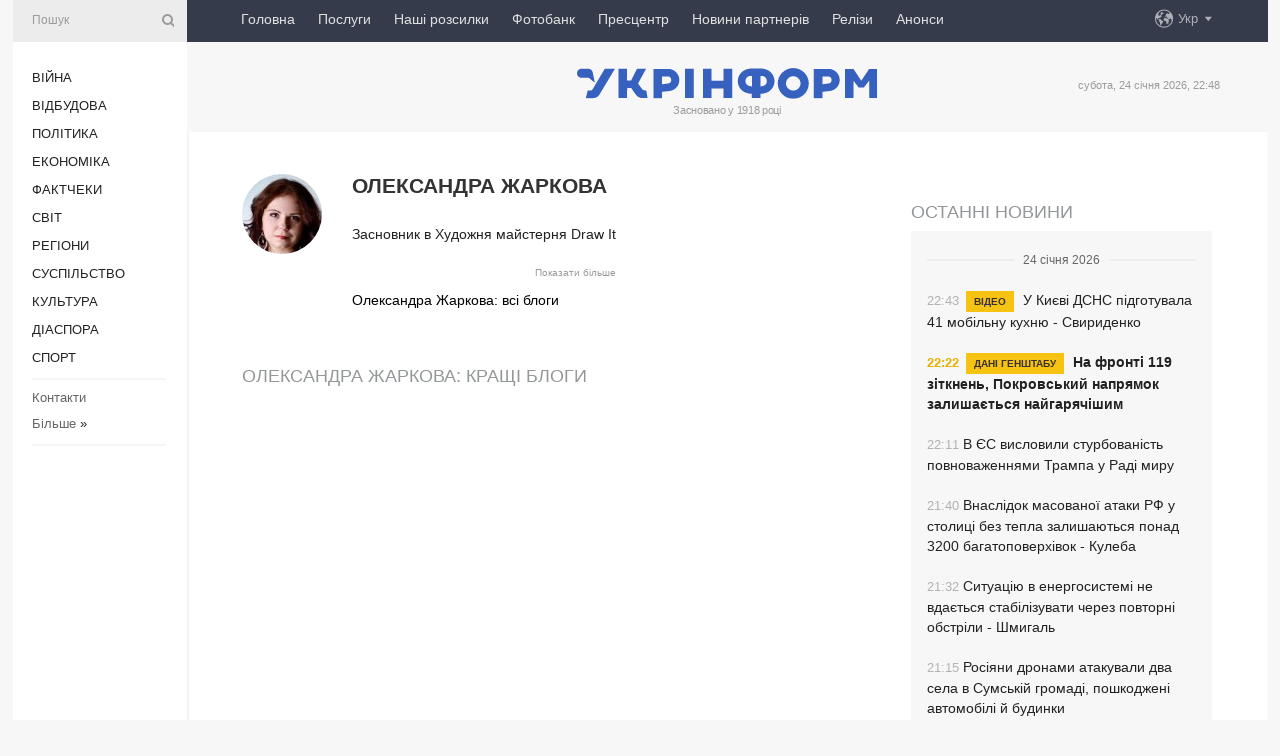

--- FILE ---
content_type: text/html; charset=UTF-8
request_url: https://www.ukrinform.ua/authors/aleksandrazarkova.html
body_size: 35728
content:
<!doctype html>
<html lang="uk">
<head>
    <title>Олександра Жаркова: Блоги автора</title>
    <meta name="viewport" content="width=device-width, initial-scale=1"/>
    <meta name="description" content="Олександра Жаркова"/>
    <meta name="theme-color" content="#353b4b">
    <meta name="csrf-token" content="MDJAsq2yB83hV9spiyDB6UpzrAIVQzXZwtnAsHUB">

            <meta name="keywords" content="Олександра Жаркова"/>    
    <meta property="og:title" content="Олександра Жаркова: Блоги автора"/>
    <meta property="og:url" content="https://www.ukrinform.ua/authors/aleksandrazarkova.html"/>
    <meta property="og:type" content="article"/>
    <meta property="og:description" content="Олександра Жаркова"/>
    <meta property="og:image" content="https://www.ukrinform.ua/img/img_none.jpg"/>
    <meta property="og:image:width" content="630"/>
    <meta property="og:image:height" content="360"/>
    <meta property="fb:pages" content="Олександра Жаркова"/>
    <meta name="twitter:card" content="summary_large_image"/>
    <meta name="twitter:site" content="@ukrinform"/>
    <meta name="twitter:title" content="Олександра Жаркова: Блоги автора"/>
    <meta name="twitter:description" content="Олександра Жаркова">
    <meta name="twitter:creator" content="@ukrinform"/>
    <meta name="twitter:image:src" content="https://www.ukrinform.ua/img/img_none.jpg"/>
    <meta name="twitter:domain" content="https://www.ukrinform.ua"/>
    <meta name="google-site-verification" content="FGbmYpgpRTh8QKBezl6X3OkUgKMHS8L_03VLM4ojn00"/>
    <meta name="yandex-verification" content="9e3226241b67dee1"/>

    <link type="text/css" rel="stylesheet" href="https://www.ukrinform.ua/css/index.css?v.0.4"/>

        
            <link rel="shortcut icon" href="https://www.ukrinform.ua/img/favicon.ico"/>

    <link rel='dns-prefetch' href='//www.google.com'/>
    <link rel='dns-prefetch' href='//www.google-analytics.com'/>
    <link rel='dns-prefetch' href='//pagead2.googlesyndication.com'/>
    <link rel="apple-touch-icon" href="https://www.ukrinform.ua/img/touch-icon-iphone.png">
    <link rel="apple-touch-icon" sizes="76x76" href="https://www.ukrinform.ua/img/touch-icon-ipad.png">
    <link rel="apple-touch-icon" sizes="120x120" href="https://www.ukrinform.ua/img/touch-icon-iphone-retina.png">
    <link rel="apple-touch-icon" sizes="152x152" href="https://www.ukrinform.ua/img/touch-icon-ipad-retina.png">

        <link rel="alternate" href="https://www.ukrinform.ua" hreflang="uk" />
        <link rel="alternate" href="https://www.ukrinform.ru" hreflang="ru" />
        <link rel="alternate" href="https://www.ukrinform.net" hreflang="en" />
        <link rel="alternate" href="https://www.ukrinform.es" hreflang="es" />
        <link rel="alternate" href="https://www.ukrinform.de" hreflang="de" />
        <link rel="alternate" href="https://www.ukrinform.org" hreflang="ch" />
        <link rel="alternate" href="https://www.ukrinform.fr" hreflang="fr" />
        <link rel="alternate" href="https://www.ukrinform.jp" hreflang="ja" />
        <link rel="alternate" href="https://www.ukrinform.pl" hreflang="pl" />
    
            <script type="application/ld+json">
{
    "@context": "http://schema.org",
    "@type": "Person",
    "name": "Олександра Жаркова: Блоги автора",
    "url": "https://www.ukrinform.ua",
    "sameAs": [
        "https://twitter.com/UKRINFORM",
        "https://www.facebook.com/Ukrinform?fref=ts",
        "https://www.instagram.com/ukrinform/"
    ]
}
</script>
    
    <!-- Google tag (gtag.js) -->
    <script async src="https://www.googletagmanager.com/gtag/js?id=G-514KHEWV54"></script>
    <script>
        window.dataLayer = window.dataLayer || [];
        function gtag(){dataLayer.push(arguments);}
        gtag('js', new Date());
        gtag('config', 'G-514KHEWV54');
    </script>


    
    <style>
        body {
            font-family: Arial, 'Helvetica Neue', Helvetica, sans-serif;
            color: #222222;
        }
        a { text-decoration: none; color: #000; }
    </style>

            <div data-name="common_int">
<!-- ManyChat -->
<script src="//widget.manychat.com/130251917016795.js" async="async">
</script>
<!-- ManyChat --></div>
    </head>

<body class="innerPage">

<div id="wrapper">
    <div class="greyLine">
        <div></div>
    </div>

    <div id="leftMenu" class="siteMenu">

    <form action="/redirect" method="post" target="_blank">
        <div>
            <input type="hidden" name="type" value="search">
            <input type="hidden" name="_token" value="MDJAsq2yB83hV9spiyDB6UpzrAIVQzXZwtnAsHUB">
            <input type="text" name="params[query]" placeholder="Пошук" value="" />
            <a href="#"><i class="demo-icon icon-search"></i></a>
        </div>
    </form>

    <nav class="leftMenuBody">
        <ul class="leftMenu">
                            <li><a href="/rubric-ato">Війна</a></li>
                            <li><a href="/rubric-vidbudova">Відбудова</a></li>
                            <li><a href="/rubric-polytics">Політика</a></li>
                            <li><a href="/rubric-economy">Економіка</a></li>
                            <li><a href="/rubric-factcheck">Фактчеки</a></li>
                            <li><a href="/rubric-world">Світ</a></li>
                            <li><a href="/rubric-regions">Регіони</a></li>
                            <li><a href="/rubric-society">Суcпільcтво</a></li>
                            <li><a href="/rubric-culture">Культура</a></li>
                            <li><a href="/rubric-diaspora">Діаcпора</a></li>
                            <li><a href="/rubric-sports">Спорт</a></li>
                    </ul>

        <!-- Submenu begin -->
        <div class="submenu">
            <ul class="greyMenu">
                                <li><a href="/block-podcasts">Подкасти</a></li>
                                <li><a href="/block-publications">Публікації</a></li>
                                <li><a href="/block-interview">Інтерв&#039;ю</a></li>
                                <li><a href="/block-photo">Фото</a></li>
                                <li><a href="/block-video">Відео</a></li>
                                <li><a href="/block-blogs">Блоги</a></li>
                                <li><a href="/block-infographics">Інфографіка</a></li>
                                <li><a href="/block-longreads">Лонгріди</a></li>
                                <li><a href="/block-partner">Новини партнерів</a></li>
                                <li><a href="/block-conferences">Конференції</a></li>
                                <li><a href="/block-docs">Офіційні документи</a></li>
                                <li><a href="/block-releases">Релізи</a></li>
                            </ul>
        </div>
        <!-- Submenu end -->

        <ul class="greyMenu">
            <li><a href="/info/contacts.html">Контакти</a></li>
            <li><a class="moreLink" href="#">Більше</a> &raquo;</li>
        </ul>

        <div class="social-media">
                                            <a href="https://www.instagram.com/ukrinform/" target="_blank" title="Instagram Ukrinform"><i class="fa demo-icon faa-tada animated-hover faa-fast instagram"></i></a>
                                                            <a href="https://www.facebook.com/Ukrinform?fref=ts" target="_blank" title="Facebook Ukrinform"><i class="fa demo-icon faa-tada animated-hover faa-fast facebook"></i></a>
                                                            <a href="https://twitter.com/UKRINFORM" target="_blank" title="Ukrinform Twitter X"><i class="fa demo-icon faa-tada animated-hover faa-fast x-twitter"></i></a>
                                                            <a href="https://telegram.me/ukrinform_news" target="_blank" title="Telegram Ukrinform News"><i class="fa demo-icon faa-tada animated-hover faa-fast telegram"></i></a>
                                                            <a href="https://www.tiktok.com/@ukrinform.official" target="_blank" title="Tiktok Ukrinform"><i class="fa demo-icon faa-tada animated-hover faa-fast tiktok"></i></a>
                                    </div>

    </nav>

</div>

    <div id="container">
        <div id="header">
    <div class="topLine">
        <nav class="topLineBody">
            <a class="mobileButton" href="#"><span></span></a>

            <ul class="language">
                <li>
                    <div>
                        <a href="#">Укр</a>
                    </div>
                    <ul>                             
                            <li>
                                <a href="https://www.ukrinform.ua">Укр</a>
                            </li>
                                                                                                                                     
                            <li>
                                <a href="https://www.ukrinform.net">Eng</a>
                            </li>
                                                                                 
                            <li>
                                <a href="https://www.ukrinform.es">Esp</a>
                            </li>
                                                                                 
                            <li>
                                <a href="https://www.ukrinform.de">Deu</a>
                            </li>
                                                                                                                                     
                            <li>
                                <a href="https://www.ukrinform.fr">Fra</a>
                            </li>
                                                                                 
                            <li>
                                <a href="https://www.ukrinform.jp">日本語</a>
                            </li>
                                                                                 
                            <li>
                                <a href="https://www.ukrinform.pl">Pol</a>
                            </li>
                                                                        </ul>
                </li>
            </ul>

            <ul class="mainMenu">
                                    <li >
                                                <a href="https://www.ukrinform.ua"  data-id="">Головна</a>
                    </li>
                                    <li >
                                                <a href="https://www.ukrinform.ua/info/subscribe.html"  target="_blank"
                            data-id="peredplata">Послуги</a>
                    </li>
                                    <li >
                                                <a href="https://www.ukrinform.ua/info/newsletters.html"  data-id="newsletters">Наші розсилки</a>
                    </li>
                                    <li >
                                                <a href="https://photonew.ukrinform.com"  target="_blank"
                            data-id="fotobank">Фотобанк</a>
                    </li>
                                    <li >
                                                <a href="/block-conferences"  target="_blank"
                            data-id="prescentr">Пресцентр</a>
                    </li>
                                    <li >
                                                <a href="https://www.ukrinform.ua/block-partner"  data-id="partner">Новини партнерів</a>
                    </li>
                                    <li >
                                                <a href="https://www.ukrinform.ua/block-releases"  data-id="releases">Релізи</a>
                    </li>
                                    <li >
                                                <a href="https://eventsnew.ukrinform.com/"  target="_blank"
                            data-id="events">Анонси</a>
                    </li>
                            </ul>
        </nav>

        <nav id="mobileMenu" class="siteMenu">

            <form action="//www.ukrinform.ua/redirect" method="post">
                <!-- js loads content here -->
            </form>

            <div class="leftMenuBody">

                <ul class="leftMenu">
                    <!-- js loads content here -->
                </ul>

                <ul class="greyMenu">
                    <!-- js loads content here -->
                </ul>

                <div class="social">
                    <!-- js loads content here -->
                </div>
            </div>
        </nav>
    </div>

    <div class="logo">

        <a href="/" rel="nofollow">
            <img style="width:300px;" src="/img/logo_ukr.svg" alt=""/>
        </a>

        <span class="slogan">Засновано у 1918 році</span>
        <p>субота, 24 січня 2026, 22:48</p>

        <div class="mainTopMobileBanner mobileBanner" style="display:none;">
            <div data-name="main_top_mobile">
</div>
        </div>
    </div>
</div>

        

        <div id="content">
            <div class="innerBlock">
                    
                                            <div class="otherNews">
    <div class="right">
        <div data-name="int_300x250">
<!-- <a href="https://www.ukrinform.ua/info/conferences.html"><img alt="Замовити пресконференцію в Укрінформі" title="Замовити пресконференцію в Укрінформі" height="250" src="https://static.ukrinform.com/photos/2024_01/1706612573-613.jpg?0.3893279971958461" title="" width="300" /></a>
<br> -->

<!-- Revive Adserver Asynchronous JS Tag - Generated with Revive Adserver v6.0.4 -->
<ins data-revive-zoneid="5" data-revive-id="830ebfa7a234590f1bd29c38321571d3"></ins>
<script async src="//adv.ukrinform.com/ukrinform/www/delivery/asyncjs.php"></script></div>
        <aside class="others">
    <h2><a href="block-lastnews">Останні новини</a></h2>

    <div>
        <div class="othersBody">
                                                                                                    <div class="othersDay">
                        <div></div>
                        <p>24 січня 2026</p>
                    </div>
                
                <div  >

                    <a href="/rubric-regions/4083986-u-kievi-dsns-pidgotuvala-41-mobilnu-kuhnu-sviridenko.html"
                       title="24.Jan.2026 У Києві ДСНС підготувала 41 мобільну кухню - Свириденко">
                        <span class="otherTime">22:43</span>
                                                    <span class="othersPrefix"> Відео</span>
                                                У Києві ДСНС підготувала 41 мобільну кухню - Свириденко
                    </a>
                </div>
                                                            
                <div  class="othersBold"
                      >

                    <a href="/rubric-ato/4083985-na-fronti-119-zitknen-pokrovskij-napramok-zalisaetsa-najgaracisim.html"
                       title="24.Jan.2026 На фронті 119 зіткнень, Покровський напрямок залишається найгарячішим">
                        <span class="otherTime">22:22</span>
                                                    <span class="othersPrefix"> Дані Генштабу</span>
                                                На фронті 119 зіткнень, Покровський напрямок залишається найгарячішим
                    </a>
                </div>
                                                            
                <div  >

                    <a href="/rubric-world/4083984-v-es-vislovili-sturbovanist-povnovazennami-trampa-u-radi-miru.html"
                       title="24.Jan.2026 В ЄС висловили стурбованість повноваженнями Трампа у Раді миру">
                        <span class="otherTime">22:11</span>
                                                В ЄС висловили стурбованість повноваженнями Трампа у Раді миру
                    </a>
                </div>
                                                            
                <div  >

                    <a href="/rubric-regions/4083981-vnaslidok-masovanoi-ataki-rf-u-stolici-bez-tepla-zalisautsa-ponad-3200-bagatopoverhivok-kuleba.html"
                       title="24.Jan.2026 Внаслідок масованої атаки РФ у столиці без тепла залишаються понад 3200 багатоповерхівок - Кулеба">
                        <span class="otherTime">21:40</span>
                                                Внаслідок масованої атаки РФ у столиці без тепла залишаються понад 3200 багатоповерхівок - Кулеба
                    </a>
                </div>
                                                            
                <div  >

                    <a href="/rubric-economy/4083978-situaciu-v-energosistemi-ne-vdaetsa-stabilizuvati-cerez-povtorni-obstrili-smigal.html"
                       title="24.Jan.2026 Ситуацію в енергосистемі не вдається стабілізувати через повторні обстріли - Шмигаль">
                        <span class="otherTime">21:32</span>
                                                Ситуацію в енергосистемі не вдається стабілізувати через повторні обстріли - Шмигаль
                    </a>
                </div>
                                                            
                <div  >

                    <a href="/rubric-regions/4083976-rosiani-dronami-atakuvali-dva-sela-v-sumskij-gromadi-poskodzeni-avtomobili-j-budinki.html"
                       title="24.Jan.2026 Росіяни дронами атакували два села в Сумській громаді, пошкоджені автомобілі й будинки">
                        <span class="otherTime">21:15</span>
                                                Росіяни дронами атакували два села в Сумській громаді, пошкоджені автомобілі й будинки
                    </a>
                </div>
                                                            
                <div  >

                    <a href="/rubric-world/4083968-golova-senatu-cehii-vvazae-so-okamuri-ne-vdastsa-domogtisa-pripinenna-dopomogi-ukraini.html"
                       title="24.Jan.2026 Голова Сенату Чехії вважає, що Окамурі не вдасться домогтися припинення допомоги Україні ">
                        <span class="otherTime">20:56</span>
                                                    <span class="othersPrefix"> Ексклюзив</span>
                                                Голова Сенату Чехії вважає, що Окамурі не вдасться домогтися припинення допомоги Україні 
                    </a>
                </div>
                                                            
                <div  >

                    <a href="/rubric-world/4083974-ssa-dla-zahoplenna-maduro-vikoristali-novu-sekretnu-zbrou-tramp.html"
                       title="24.Jan.2026 США для захоплення Мадуро використали нову секретну зброю - Трамп">
                        <span class="otherTime">20:28</span>
                                                США для захоплення Мадуро використали нову секретну зброю - Трамп
                    </a>
                </div>
                                                            
                <div  >

                    <a href="/rubric-regions/4083972-zagarbniki-atakuvali-slovansk-dronami-postrazdali-dvoe-pidlitkiv.html"
                       title="24.Jan.2026 Загарбники атакували Слов&#039;янськ дронами - постраждали двоє підлітків">
                        <span class="otherTime">20:15</span>
                                                Загарбники атакували Слов&#039;янськ дронами - постраждали двоє підлітків
                    </a>
                </div>
                                                            
                <div  >

                    <a href="/rubric-economy/4083970-grafiki-vidklucen-u-nedilu-diatimut-u-vsih-regionah-ukrenergo.html"
                       title="24.Jan.2026 Графіки відключень у неділю діятимуть у всіх регіонах - Укренерго">
                        <span class="otherTime">20:04</span>
                                                Графіки відключень у неділю діятимуть у всіх регіонах - Укренерго
                    </a>
                </div>
                                                            
                <div  class="othersBold"
                      >

                    <a href="/rubric-regions/4083966-na-harkivsini-do-troh-zrosla-kilkist-zagiblih-vid-rosijskogo-udaru-po-civilnomu-avto.html"
                       title="24.Jan.2026 На Харківщині до трьох зросла кількість загиблих від російського удару по цивільному авто">
                        <span class="otherTime">19:51</span>
                                                На Харківщині до трьох зросла кількість загиблих від російського удару по цивільному авто
                    </a>
                </div>
                                                            
                <div  >

                    <a href="https://www.ukrinform.ua/rubric-ato/4083619-vijskovij-zbir2025.html"
                       title="24.Jan.2026 Військовий збір-2025">
                        <span class="otherTime">19:49</span>
                                                    <span class="othersPrefix"> Інфографіка</span>
                                                Військовий збір-2025
                    </a>
                </div>
                                                            
                <div  class="othersBold"
                      >

                    <a href="/rubric-polytics/4083964-novij-raund-peregovoriv-za-ucasti-ssa-ukraini-ta-rf-zaplanovanij-na-1-lutogo-zurnalist.html"
                       title="24.Jan.2026 Новий раунд переговорів за участі США, України та РФ запланований на 1 лютого - журналіст">
                        <span class="otherTime">19:46</span>
                                                Новий раунд переговорів за участі США, України та РФ запланований на 1 лютого - журналіст
                    </a>
                </div>
                                                            
                <div  >

                    <a href="/rubric-regions/4083960-u-kievi-povnistu-vidnovili-vodopostacanna-pisla-nicnoi-ataki-rf.html"
                       title="24.Jan.2026 У Києві повністю відновили водопостачання після нічної атаки РФ">
                        <span class="otherTime">18:57</span>
                                                У Києві повністю відновили водопостачання після нічної атаки РФ
                    </a>
                </div>
                                                            
                <div  >

                    <a href="/rubric-ato/4083958-na-dnipropetrovsini-za-den-cerez-vorozi-ataki-poraneni-troe-civilnih.html"
                       title="24.Jan.2026 На Дніпропетровщині за день через ворожі атаки поранені троє цивільних">
                        <span class="otherTime">18:56</span>
                                                    <span class="othersPrefix"> Фото</span>
                                                На Дніпропетровщині за день через ворожі атаки поранені троє цивільних
                    </a>
                </div>
                            
        </div>

        <div class="more">
            <a href="block-lastnews">Всі новини</a>
            <div></div>
        </div>

    </div>
</aside>
    </div>
    <section class="restList">
        <section>
            <div class="blog-author-info">
                <div class="blog-author-img">
                                        <img src="https://static.ukrinform.com/photos/2018_07/thumb_files/80_80_1531206370-7232.jpg" alt="" title="Олександра Жаркова" />
                </div>
                <div class="blog-author-about">
                    <h1>Олександра Жаркова</h1>
                    <dl>
                        <dt>

                        </dt>
                        <dd class="spoiler-container">
                            <p><p>Засновник в&nbsp;Художня майстерня Draw It</p>
</p>
                        </dd>
                        <span class="spoiler-btn">Показати більше</span>

                    </dl>
                    <a href="/author-aleksandrazarkova">Олександра Жаркова:
                        всі блоги</a>
                </div>
            </div>
        </section>
        <ul class="analiticMobile">
    <li><a href="/authors">Автори</a></li>
</ul>

<h2>    Олександра Жаркова: кращі блоги
</h2>

<div class="photoreports">
    </div>    </section>
</div>                                    </div>


            
            <footer id="footer">

    <div class="footerMenu">
        <div>
            <p>Рубрики</p>
            <ul>
                <!-- js loads content here -->
            </ul>
        </div>

        <div>
            <p>Агентство</p>
            <ul>
                                    <li><a href="/info/about_agency.html"> Про нас </a></li>
                                    <li><a href="/info/contacts.html"> Контакти </a></li>
                                    <li><a href="/info/subscribe.html"> Передплата </a></li>
                                    <li><a href="/info/services.html"> Послуги </a></li>
                                    <li><a href="/info/reg_rules.html"> Правила користування </a></li>
                                    <li><a href="/info/tenders.html"> Тендери </a></li>
                                    <li><a href="/info/zapkor.html"> Запобігання та протидія корупції </a></li>
                                    <li><a href="/info/policy.html"> Політика конфіденційності та захисту персональних даних  </a></li>
                                    <li><a href="/info/code.html"> РЕДАКЦІЙНИЙ КОДЕКС </a></li>
                                    <li><a href="/info/newsletters.html"> Розсилки </a></li>
                            </ul>
        </div>
    </div>

    <ul class="footerCarte">
    </ul>

    <p>При цитуванні і використанні будь-яких матеріалів в Інтернеті відкриті для пошукових систем гіперпосилання не нижче першого абзацу на «ukrinform.ua» — обов’язкові, крім того, цитування перекладів матеріалів іноземних ЗМІ можливе лише за умови гіперпосилання на сайт ukrinform.ua та на сайт іноземного ЗМІ. Цитування і використання матеріалів у офлайн-медіа, мобільних додатках, SmartTV можливе лише з письмової згоди &quot;ukrinform.ua&quot;. Матеріали з позначкою «Реклама» або з дисклеймером: “Матеріал розміщено згідно з частиною 3 статті 9 Закону України “Про рекламу” № 270/96-ВР від 03.07.1996 та Закону України “Про медіа” № 2849-IX від 31.03.2023 та на підставі Договору/рахунка.</p>
    <p>Cуб&#039;єкт у сфері онлайн-медіа; ідентифікатор медіа - R40-01421.</p>
    <p>© 2015-2026 Укрінформ. Усі права застережені.</p>
    <p></p>

    <div class="footersocial">
        <div class="social-media-footer">
                            <a href="https://www.instagram.com/ukrinform/" target="_blank" title="Instagram Ukrinform"><i class="fa demo-icon faa-tada animated-hover faa-fast social-instagram"></i></a>
                            <a href="https://www.facebook.com/Ukrinform?fref=ts" target="_blank" title="Facebook Ukrinform"><i class="fa demo-icon faa-tada animated-hover faa-fast social-facebook"></i></a>
                            <a href="https://twitter.com/UKRINFORM" target="_blank" title="Ukrinform Twitter X"><i class="fa demo-icon faa-tada animated-hover faa-fast social-x-twitter"></i></a>
                            <a href="https://telegram.me/ukrinform_news" target="_blank" title="Telegram Ukrinform News"><i class="fa demo-icon faa-tada animated-hover faa-fast social-telegram"></i></a>
                            <a href="https://www.tiktok.com/@ukrinform.official" target="_blank" title="Tiktok Ukrinform"><i class="fa demo-icon faa-tada animated-hover faa-fast social-tiktok"></i></a>
                    </div>
    </div>



</footer>

<div class="sliderButton"></div>
<div class="sliderBack"></div>

<a class="extendedLink" href="#extended"></a>

<div id="extended">
    <form name="extended_search" action="//www.ukrinform.ua/redirect" method="post">
        <div class="searchDiv">
            <input type="hidden" name="type" value="search"/>
            <input type="hidden" name="_token" value="MDJAsq2yB83hV9spiyDB6UpzrAIVQzXZwtnAsHUB">
            <input type="hidden" name="params[date_beg]" value="" id="search_date_beg"/>
            <input type="hidden" name="params[date_end]" value="" id="search_date_end"/>
            <input type="submit" value=""/>
            <input type="text" name="params[query]" placeholder="Пошук" id="extendedSearchField"/>
        </div>

        <a class="extendedAncor" href="#"><span class="extendedOpen">Розширений пошук</span><span
                    class="extendedClose">Приховати розширений пошук</span></a>

        <div class="calendarBlock">

            <div class="rubrics">
                <select name="params[rubric_id]">
                    <option value="0">Всi рубрики</option>

                                            <option value="24">Війна</option>
                                            <option value="32">Відбудова</option>
                                            <option value="13">Політика</option>
                                            <option value="7">Економіка</option>
                                            <option value="33">Фактчеки</option>
                                            <option value="23">Світ</option>
                                            <option value="16">Регіони</option>
                                            <option value="18">Суcпільcтво</option>
                                            <option value="3">Культура</option>
                                            <option value="5">Діаcпора</option>
                                            <option value="19">Спорт</option>
                                    </select>
            </div>

            <div class="select_date_wrap">

                <div class="select_title">За період:</div>

                <div class="date start_date">
                    <div></div>
                    <input type="text" id="search_dp_from" name="from" value="">
                </div>

                <div class="dash"> -</div>

                <div class="date end_date">
                    <div></div>
                    <input type="text" id="search_dp_to" name="to" value="24.01.2026">
                </div>
            </div>

        </div>
    </form>
</div>

<div class="banner-left">

    <div class="side-banner" data-min="1450" data-max="1549" data-width="60">
        <ins data-revive-zoneid="8"
             data-revive-id="830ebfa7a234590f1bd29c38321571d3"></ins>
    </div>

    <div class="side-banner" data-min="1550" data-max="1739" data-width="100">
        <ins data-revive-zoneid="9"
             data-revive-id="830ebfa7a234590f1bd29c38321571d3"></ins>
    </div>

    <div class="side-banner" data-min="1740" data-max="9999" data-width="200">
        <ins data-revive-zoneid="10"
             data-revive-id="830ebfa7a234590f1bd29c38321571d3"></ins>
    </div>

</div>

<div class="banner-right">
     <div class="side-banner" data-min="1450" data-max="1549" data-width="60">
        <ins data-revive-zoneid="8"
             data-revive-id="830ebfa7a234590f1bd29c38321571d3"></ins>
    </div>

    <div class="side-banner" data-min="1550" data-max="1739" data-width="100">
        <ins data-revive-zoneid="9"
             data-revive-id="830ebfa7a234590f1bd29c38321571d3"></ins>
    </div>

    <div class="side-banner" data-min="1740" data-max="9999" data-width="200">
        <ins data-revive-zoneid="10"
             data-revive-id="830ebfa7a234590f1bd29c38321571d3"></ins>
    </div>
</div>

<script async src="//adv.ukrinform.com/ukrinform/www/delivery/asyncjs.php"></script>

<!-- js for all pages (banners) -->
<script src="/js/all-pages.js?v.0.1"></script>            <div id="some-element"></div>
        </div>
    </div>

<script src="/js/index.js?v.0.1"></script>


</body>
</html>


--- FILE ---
content_type: application/javascript; charset=utf-8
request_url: https://www.ukrinform.ua/js/index.js?v.0.1
body_size: 247005
content:
/*! For license information please see index.js.LICENSE.txt */
(()=>{var e={68:(e,t,n)=>{var r,o,s=n(692);o={mode:"horizontal",slideSelector:"",infiniteLoop:!0,hideControlOnEnd:!1,speed:500,easing:null,slideMargin:0,startSlide:0,randomStart:!1,captions:!1,ticker:!1,tickerHover:!1,adaptiveHeight:!1,adaptiveHeightSpeed:500,video:!1,useCSS:!0,preloadImages:"visible",responsive:!0,slideZIndex:50,wrapperClass:"bx-wrapper",touchEnabled:!0,swipeThreshold:50,oneToOneTouch:!0,preventDefaultSwipeX:!0,preventDefaultSwipeY:!1,ariaLive:!0,ariaHidden:!0,keyboardEnabled:!1,pager:!0,pagerType:"full",pagerShortSeparator:" / ",pagerSelector:null,buildPager:null,pagerCustom:null,controls:!0,nextText:"Next",prevText:"Prev",nextSelector:null,prevSelector:null,autoControls:!1,startText:"Start",stopText:"Stop",autoControlsCombine:!1,autoControlsSelector:null,auto:!1,pause:4e3,autoStart:!0,autoDirection:"next",stopAutoOnClick:!1,autoHover:!1,autoDelay:0,autoSlideForOnePage:!1,minSlides:1,maxSlides:1,moveSlides:0,slideWidth:0,shrinkItems:!1,onSliderLoad:function(){return!0},onSlideBefore:function(){return!0},onSlideAfter:function(){return!0},onSlideNext:function(){return!0},onSlidePrev:function(){return!0},onSliderResize:function(){return!0},onAutoChange:function(){return!0}},(r=s).fn.bxSlider=function(e){if(0===this.length)return this;if(this.length>1)return this.each((function(){r(this).bxSlider(e)})),this;var t={},n=this,s=r(window).width(),a=r(window).height();if(!r(n).data("bxSlider")){var l=function(){r(n).data("bxSlider")||(t.settings=r.extend({},o,e),t.settings.slideWidth=parseInt(t.settings.slideWidth),t.children=n.children(t.settings.slideSelector),t.children.length<t.settings.minSlides&&(t.settings.minSlides=t.children.length),t.children.length<t.settings.maxSlides&&(t.settings.maxSlides=t.children.length),t.settings.randomStart&&(t.settings.startSlide=Math.floor(Math.random()*t.children.length)),t.active={index:t.settings.startSlide},t.carousel=t.settings.minSlides>1||t.settings.maxSlides>1,t.carousel&&(t.settings.preloadImages="all"),t.minThreshold=t.settings.minSlides*t.settings.slideWidth+(t.settings.minSlides-1)*t.settings.slideMargin,t.maxThreshold=t.settings.maxSlides*t.settings.slideWidth+(t.settings.maxSlides-1)*t.settings.slideMargin,t.working=!1,t.controls={},t.interval=null,t.animProp="vertical"===t.settings.mode?"top":"left",t.usingCSS=t.settings.useCSS&&"fade"!==t.settings.mode&&function(){for(var e=document.createElement("div"),i=["WebkitPerspective","MozPerspective","OPerspective","msPerspective"],n=0;n<i.length;n++)if(void 0!==e.style[i[n]])return t.cssPrefix=i[n].replace("Perspective","").toLowerCase(),t.animProp="-"+t.cssPrefix+"-transform",!0;return!1}(),"vertical"===t.settings.mode&&(t.settings.maxSlides=t.settings.minSlides),n.data("origStyle",n.attr("style")),n.children(t.settings.slideSelector).each((function(){r(this).data("origStyle",r(this).attr("style"))})),c())},c=function(){var e=t.children.eq(t.settings.startSlide);n.wrap('<div class="'+t.settings.wrapperClass+'"><div class="bx-viewport"></div></div>'),t.viewport=n.parent(),t.settings.ariaLive&&!t.settings.ticker&&t.viewport.attr("aria-live","polite"),t.loader=r('<div class="bx-loading" />'),t.viewport.prepend(t.loader),n.css({width:"horizontal"===t.settings.mode?1e3*t.children.length+215+"%":"auto",position:"relative"}),t.usingCSS&&t.settings.easing?n.css("-"+t.cssPrefix+"-transition-timing-function",t.settings.easing):t.settings.easing||(t.settings.easing="swing"),t.viewport.css({width:"100%",overflow:"hidden",position:"relative"}),t.viewport.parent().css({maxWidth:p()}),t.children.css({float:"horizontal"===t.settings.mode?"left":"none",listStyle:"none",position:"relative"}),t.children.css("width",f()),"horizontal"===t.settings.mode&&t.settings.slideMargin>0&&t.children.css("marginRight",t.settings.slideMargin),"vertical"===t.settings.mode&&t.settings.slideMargin>0&&t.children.css("marginBottom",t.settings.slideMargin),"fade"===t.settings.mode&&(t.children.css({position:"absolute",zIndex:0,display:"none"}),t.children.eq(t.settings.startSlide).css({zIndex:t.settings.slideZIndex,display:"block"})),t.controls.el=r('<div class="bx-controls" />'),t.settings.captions&&D(),t.active.last=t.settings.startSlide===m()-1,t.settings.video&&n.fitVids(),"none"===t.settings.preloadImages?e=null:("all"===t.settings.preloadImages||t.settings.ticker)&&(e=t.children),t.settings.ticker?t.settings.pager=!1:(t.settings.controls&&_(),t.settings.auto&&t.settings.autoControls&&k(),t.settings.pager&&w(),(t.settings.controls||t.settings.autoControls||t.settings.pager)&&t.viewport.after(t.controls.el)),null===e?d():u(e,d)},u=function(e,t){var i=e.find('img:not([src=""]), iframe').length,n=0;0!==i?e.find('img:not([src=""]), iframe').each((function(){r(this).one("load error",(function(){++n===i&&t()})).each((function(){(this.complete||""==this.src)&&r(this).trigger("load")}))})):t()},d=function(){if(t.settings.infiniteLoop&&"fade"!==t.settings.mode&&!t.settings.ticker){var e="vertical"===t.settings.mode?t.settings.minSlides:t.settings.maxSlides,i=t.children.slice(0,e).clone(!0).addClass("bx-clone"),o=t.children.slice(-e).clone(!0).addClass("bx-clone");t.settings.ariaHidden&&(i.attr("aria-hidden",!0),o.attr("aria-hidden",!0)),n.append(i).prepend(o)}t.loader.remove(),y(),"vertical"===t.settings.mode&&(t.settings.adaptiveHeight=!0),t.viewport.height(h()),n.redrawSlider(),t.settings.onSliderLoad.call(n,t.active.index),t.initialized=!0,t.settings.responsive&&r(window).on("resize",B),t.settings.auto&&t.settings.autoStart&&(m()>1||t.settings.autoSlideForOnePage)&&F(),t.settings.ticker&&W(),t.settings.pager&&A(t.settings.startSlide),t.settings.controls&&P(),t.settings.touchEnabled&&!t.settings.ticker&&q(),t.settings.keyboardEnabled&&!t.settings.ticker&&r(document).keydown(L)},h=function(){var e=0,n=r();if("vertical"===t.settings.mode||t.settings.adaptiveHeight)if(t.carousel){var o=1===t.settings.moveSlides?t.active.index:t.active.index*v();for(n=t.children.eq(o),i=1;i<=t.settings.maxSlides-1;i++)n=o+i>=t.children.length?n.add(t.children.eq(i-1)):n.add(t.children.eq(o+i))}else n=t.children.eq(t.active.index);else n=t.children;return"vertical"===t.settings.mode?(n.each((function(t){e+=r(this).outerHeight()})),t.settings.slideMargin>0&&(e+=t.settings.slideMargin*(t.settings.minSlides-1))):e=Math.max.apply(Math,n.map((function(){return r(this).outerHeight(!1)})).get()),"border-box"===t.viewport.css("box-sizing")?e+=parseFloat(t.viewport.css("padding-top"))+parseFloat(t.viewport.css("padding-bottom"))+parseFloat(t.viewport.css("border-top-width"))+parseFloat(t.viewport.css("border-bottom-width")):"padding-box"===t.viewport.css("box-sizing")&&(e+=parseFloat(t.viewport.css("padding-top"))+parseFloat(t.viewport.css("padding-bottom"))),e},p=function(){var e="100%";return t.settings.slideWidth>0&&(e="horizontal"===t.settings.mode?t.settings.maxSlides*t.settings.slideWidth+(t.settings.maxSlides-1)*t.settings.slideMargin:t.settings.slideWidth),e},f=function(){var e=t.settings.slideWidth,i=t.viewport.width();if(0===t.settings.slideWidth||t.settings.slideWidth>i&&!t.carousel||"vertical"===t.settings.mode)e=i;else if(t.settings.maxSlides>1&&"horizontal"===t.settings.mode){if(i>t.maxThreshold)return e;i<t.minThreshold?e=(i-t.settings.slideMargin*(t.settings.minSlides-1))/t.settings.minSlides:t.settings.shrinkItems&&(e=Math.floor((i+t.settings.slideMargin)/Math.ceil((i+t.settings.slideMargin)/(e+t.settings.slideMargin))-t.settings.slideMargin))}return e},g=function(){var e=1,i=null;return"horizontal"===t.settings.mode&&t.settings.slideWidth>0?t.viewport.width()<t.minThreshold?e=t.settings.minSlides:t.viewport.width()>t.maxThreshold?e=t.settings.maxSlides:(i=t.children.first().width()+t.settings.slideMargin,e=Math.floor((t.viewport.width()+t.settings.slideMargin)/i)||1):"vertical"===t.settings.mode&&(e=t.settings.minSlides),e},m=function(){var e=0,i=0,n=0;if(t.settings.moveSlides>0){if(!t.settings.infiniteLoop){for(;i<t.children.length;)++e,i=n+g(),n+=t.settings.moveSlides<=g()?t.settings.moveSlides:g();return n}e=Math.ceil(t.children.length/v())}else e=Math.ceil(t.children.length/g());return e},v=function(){return t.settings.moveSlides>0&&t.settings.moveSlides<=g()?t.settings.moveSlides:g()},y=function(){var e,i,n;t.children.length>t.settings.maxSlides&&t.active.last&&!t.settings.infiniteLoop?"horizontal"===t.settings.mode?(e=(i=t.children.last()).position(),b(-(e.left-(t.viewport.width()-i.outerWidth())),"reset",0)):"vertical"===t.settings.mode&&(n=t.children.length-t.settings.minSlides,e=t.children.eq(n).position(),b(-e.top,"reset",0)):(e=t.children.eq(t.active.index*v()).position(),t.active.index===m()-1&&(t.active.last=!0),void 0!==e&&("horizontal"===t.settings.mode?b(-e.left,"reset",0):"vertical"===t.settings.mode&&b(-e.top,"reset",0)))},b=function(e,i,o,s){var a,l;t.usingCSS?(l="vertical"===t.settings.mode?"translate3d(0, "+e+"px, 0)":"translate3d("+e+"px, 0, 0)",n.css("-"+t.cssPrefix+"-transition-duration",o/1e3+"s"),"slide"===i?(n.css(t.animProp,l),0!==o?n.on("transitionend webkitTransitionEnd oTransitionEnd MSTransitionEnd",(function(e){r(e.target).is(n)&&(n.off("transitionend webkitTransitionEnd oTransitionEnd MSTransitionEnd"),N())})):N()):"reset"===i?n.css(t.animProp,l):"ticker"===i&&(n.css("-"+t.cssPrefix+"-transition-timing-function","linear"),n.css(t.animProp,l),0!==o?n.on("transitionend webkitTransitionEnd oTransitionEnd MSTransitionEnd",(function(e){r(e.target).is(n)&&(n.off("transitionend webkitTransitionEnd oTransitionEnd MSTransitionEnd"),b(s.resetValue,"reset",0),O())})):(b(s.resetValue,"reset",0),O()))):((a={})[t.animProp]=e,"slide"===i?n.animate(a,o,t.settings.easing,(function(){N()})):"reset"===i?n.css(t.animProp,e):"ticker"===i&&n.animate(a,o,"linear",(function(){b(s.resetValue,"reset",0),O()})))},x=function(){for(var e="",i="",n=m(),o=0;o<n;o++)i="",t.settings.buildPager&&r.isFunction(t.settings.buildPager)||t.settings.pagerCustom?(i=t.settings.buildPager(o),t.pagerEl.addClass("bx-custom-pager")):(i=o+1,t.pagerEl.addClass("bx-default-pager")),e+='<div class="bx-pager-item"><a href="" data-slide-index="'+o+'" class="bx-pager-link">'+i+"</a></div>";t.pagerEl.html(e)},w=function(){t.settings.pagerCustom?t.pagerEl=r(t.settings.pagerCustom):(t.pagerEl=r('<div class="bx-pager" />'),t.settings.pagerSelector?r(t.settings.pagerSelector).html(t.pagerEl):t.controls.el.addClass("bx-has-pager").append(t.pagerEl),x()),t.pagerEl.on("click touchend","a",E)},_=function(){t.controls.next=r('<a class="bx-next" href="">'+t.settings.nextText+"</a>"),t.controls.prev=r('<a class="bx-prev" href="">'+t.settings.prevText+"</a>"),t.controls.next.on("click touchend",C),t.controls.prev.on("click touchend",T),t.settings.nextSelector&&r(t.settings.nextSelector).append(t.controls.next),t.settings.prevSelector&&r(t.settings.prevSelector).append(t.controls.prev),t.settings.nextSelector||t.settings.prevSelector||(t.controls.directionEl=r('<div class="bx-controls-direction" />'),t.controls.directionEl.append(t.controls.prev).append(t.controls.next),t.controls.el.addClass("bx-has-controls-direction").append(t.controls.directionEl))},k=function(){t.controls.start=r('<div class="bx-controls-auto-item"><a class="bx-start" href="">'+t.settings.startText+"</a></div>"),t.controls.stop=r('<div class="bx-controls-auto-item"><a class="bx-stop" href="">'+t.settings.stopText+"</a></div>"),t.controls.autoEl=r('<div class="bx-controls-auto" />'),t.controls.autoEl.on("click",".bx-start",S),t.controls.autoEl.on("click",".bx-stop",M),t.settings.autoControlsCombine?t.controls.autoEl.append(t.controls.start):t.controls.autoEl.append(t.controls.start).append(t.controls.stop),t.settings.autoControlsSelector?r(t.settings.autoControlsSelector).html(t.controls.autoEl):t.controls.el.addClass("bx-has-controls-auto").append(t.controls.autoEl),I(t.settings.autoStart?"stop":"start")},D=function(){t.children.each((function(e){var t=r(this).find("img:first").attr("title");void 0!==t&&(""+t).length&&r(this).append('<div class="bx-caption"><span>'+t+"</span></div>")}))},C=function(e){e.preventDefault(),t.controls.el.hasClass("disabled")||(t.settings.auto&&t.settings.stopAutoOnClick&&n.stopAuto(),n.goToNextSlide())},T=function(e){e.preventDefault(),t.controls.el.hasClass("disabled")||(t.settings.auto&&t.settings.stopAutoOnClick&&n.stopAuto(),n.goToPrevSlide())},S=function(e){n.startAuto(),e.preventDefault()},M=function(e){n.stopAuto(),e.preventDefault()},E=function(e){var i,o;e.preventDefault(),t.controls.el.hasClass("disabled")||(t.settings.auto&&t.settings.stopAutoOnClick&&n.stopAuto(),void 0!==(i=r(e.currentTarget)).attr("data-slide-index")&&(o=parseInt(i.attr("data-slide-index")))!==t.active.index&&n.goToSlide(o))},A=function(e){var i=t.children.length;if("short"===t.settings.pagerType)return t.settings.maxSlides>1&&(i=Math.ceil(t.children.length/t.settings.maxSlides)),void t.pagerEl.html(e+1+t.settings.pagerShortSeparator+i);t.pagerEl.find("a").removeClass("active"),t.pagerEl.each((function(t,i){r(i).find("a").eq(e).addClass("active")}))},N=function(){if(t.settings.infiniteLoop){var e="";0===t.active.index?e=t.children.eq(0).position():t.active.index===m()-1&&t.carousel?e=t.children.eq((m()-1)*v()).position():t.active.index===t.children.length-1&&(e=t.children.eq(t.children.length-1).position()),e&&("horizontal"===t.settings.mode?b(-e.left,"reset",0):"vertical"===t.settings.mode&&b(-e.top,"reset",0))}t.working=!1,t.settings.onSlideAfter.call(n,t.children.eq(t.active.index),t.oldIndex,t.active.index)},I=function(e){t.settings.autoControlsCombine?t.controls.autoEl.html(t.controls[e]):(t.controls.autoEl.find("a").removeClass("active"),t.controls.autoEl.find("a:not(.bx-"+e+")").addClass("active"))},P=function(){1===m()?(t.controls.prev.addClass("disabled"),t.controls.next.addClass("disabled")):!t.settings.infiniteLoop&&t.settings.hideControlOnEnd&&(0===t.active.index?(t.controls.prev.addClass("disabled"),t.controls.next.removeClass("disabled")):t.active.index===m()-1?(t.controls.next.addClass("disabled"),t.controls.prev.removeClass("disabled")):(t.controls.prev.removeClass("disabled"),t.controls.next.removeClass("disabled")))},j=function(){n.startAuto()},H=function(){n.stopAuto()},F=function(){t.settings.autoDelay>0?setTimeout(n.startAuto,t.settings.autoDelay):(n.startAuto(),r(window).focus(j).blur(H)),t.settings.autoHover&&n.hover((function(){t.interval&&(n.stopAuto(!0),t.autoPaused=!0)}),(function(){t.autoPaused&&(n.startAuto(!0),t.autoPaused=null)}))},W=function(){var e,i,o,s,a,l,c,u,d=0;"next"===t.settings.autoDirection?n.append(t.children.clone().addClass("bx-clone")):(n.prepend(t.children.clone().addClass("bx-clone")),e=t.children.first().position(),d="horizontal"===t.settings.mode?-e.left:-e.top),b(d,"reset",0),t.settings.pager=!1,t.settings.controls=!1,t.settings.autoControls=!1,t.settings.tickerHover&&(t.usingCSS?(s="horizontal"===t.settings.mode?4:5,t.viewport.hover((function(){i=n.css("-"+t.cssPrefix+"-transform"),o=parseFloat(i.split(",")[s]),b(o,"reset",0)}),(function(){u=0,t.children.each((function(e){u+="horizontal"===t.settings.mode?r(this).outerWidth(!0):r(this).outerHeight(!0)})),a=t.settings.speed/u,l="horizontal"===t.settings.mode?"left":"top",c=a*(u-Math.abs(parseInt(o))),O(c)}))):t.viewport.hover((function(){n.stop()}),(function(){u=0,t.children.each((function(e){u+="horizontal"===t.settings.mode?r(this).outerWidth(!0):r(this).outerHeight(!0)})),a=t.settings.speed/u,l="horizontal"===t.settings.mode?"left":"top",c=a*(u-Math.abs(parseInt(n.css(l)))),O(c)}))),O()},O=function(e){var i,r,o=e||t.settings.speed,s={left:0,top:0},a={left:0,top:0};"next"===t.settings.autoDirection?s=n.find(".bx-clone").first().position():a=t.children.first().position(),i="horizontal"===t.settings.mode?-s.left:-s.top,r="horizontal"===t.settings.mode?-a.left:-a.top,b(i,"ticker",o,{resetValue:r})},L=function(e){var t=document.activeElement.tagName.toLowerCase();if(null==new RegExp(t,["i"]).exec("input|textarea")&&function(e){var t=r(window),i={top:t.scrollTop(),left:t.scrollLeft()},n=e.offset();return i.right=i.left+t.width(),i.bottom=i.top+t.height(),n.right=n.left+e.outerWidth(),n.bottom=n.top+e.outerHeight(),!(i.right<n.left||i.left>n.right||i.bottom<n.top||i.top>n.bottom)}(n)){if(39===e.keyCode)return C(e),!1;if(37===e.keyCode)return T(e),!1}},q=function(){t.touch={start:{x:0,y:0},end:{x:0,y:0}},t.viewport.on("touchstart MSPointerDown pointerdown",$),t.viewport.on("click",".bxslider a",(function(e){t.viewport.hasClass("click-disabled")&&(e.preventDefault(),t.viewport.removeClass("click-disabled"))}))},$=function(e){if(!r(e.target).is("a")&&("touchstart"===e.type||0===e.button))if(e.preventDefault(),t.controls.el.addClass("disabled"),t.working)t.controls.el.removeClass("disabled");else{t.touch.originalPos=n.position();var i=e.originalEvent,o=void 0!==i.changedTouches?i.changedTouches:[i];if("function"==typeof PointerEvent&&void 0===i.pointerId)return;t.touch.start.x=o[0].pageX,t.touch.start.y=o[0].pageY,t.viewport.get(0).setPointerCapture&&(t.pointerId=i.pointerId,t.viewport.get(0).setPointerCapture(t.pointerId)),t.originalClickTarget=i.originalTarget||i.target,t.originalClickButton=i.button,t.originalClickButtons=i.buttons,t.originalEventType=i.type,t.hasMove=!1,t.viewport.on("touchmove MSPointerMove pointermove",z),t.viewport.on("touchend MSPointerUp pointerup",Y),t.viewport.on("MSPointerCancel pointercancel",R)}},R=function(e){e.preventDefault(),b(t.touch.originalPos.left,"reset",0),t.controls.el.removeClass("disabled"),t.viewport.off("MSPointerCancel pointercancel",R),t.viewport.off("touchmove MSPointerMove pointermove",z),t.viewport.off("touchend MSPointerUp pointerup",Y),t.viewport.get(0).releasePointerCapture&&t.viewport.get(0).releasePointerCapture(t.pointerId)},z=function(e){var i=e.originalEvent,n=void 0!==i.changedTouches?i.changedTouches:[i],r=Math.abs(n[0].pageX-t.touch.start.x),o=Math.abs(n[0].pageY-t.touch.start.y),s=0,a=0;t.hasMove=!0,(3*r>o&&t.settings.preventDefaultSwipeX||3*o>r&&t.settings.preventDefaultSwipeY)&&e.preventDefault(),"touchmove"!==e.type&&e.preventDefault(),"fade"!==t.settings.mode&&t.settings.oneToOneTouch&&("horizontal"===t.settings.mode?(a=n[0].pageX-t.touch.start.x,s=t.touch.originalPos.left+a):(a=n[0].pageY-t.touch.start.y,s=t.touch.originalPos.top+a),b(s,"reset",0))},Y=function(e){e.preventDefault(),t.viewport.off("touchmove MSPointerMove pointermove",z),t.controls.el.removeClass("disabled");var i=e.originalEvent,o=void 0!==i.changedTouches?i.changedTouches:[i],s=0,a=0;t.touch.end.x=o[0].pageX,t.touch.end.y=o[0].pageY,"fade"===t.settings.mode?(a=Math.abs(t.touch.start.x-t.touch.end.x))>=t.settings.swipeThreshold&&(t.touch.start.x>t.touch.end.x?n.goToNextSlide():n.goToPrevSlide(),n.stopAuto()):("horizontal"===t.settings.mode?(a=t.touch.end.x-t.touch.start.x,s=t.touch.originalPos.left):(a=t.touch.end.y-t.touch.start.y,s=t.touch.originalPos.top),!t.settings.infiniteLoop&&(0===t.active.index&&a>0||t.active.last&&a<0)?b(s,"reset",200):Math.abs(a)>=t.settings.swipeThreshold?(a<0?n.goToNextSlide():n.goToPrevSlide(),n.stopAuto()):b(s,"reset",200)),t.viewport.off("touchend MSPointerUp pointerup",Y),t.viewport.get(0).releasePointerCapture&&t.viewport.get(0).releasePointerCapture(t.pointerId),!1!==t.hasMove||0!==t.originalClickButton&&"touchstart"!==t.originalEventType||r(t.originalClickTarget).trigger({type:"click",button:t.originalClickButton,buttons:t.originalClickButtons})},B=function(e){if(t.initialized)if(t.working)window.setTimeout(B,10);else{var i=r(window).width(),o=r(window).height();s===i&&a===o||(s=i,a=o,n.redrawSlider(),t.settings.onSliderResize.call(n,t.active.index))}},U=function(e){var i=g();t.settings.ariaHidden&&!t.settings.ticker&&(t.children.attr("aria-hidden","true"),t.children.slice(e,e+i).attr("aria-hidden","false"))};return n.goToSlide=function(e,i){var o,s,a,l,c=!0,u=0,d={left:0,top:0},p=null;if(t.oldIndex=t.active.index,t.active.index=function(e){return e<0?t.settings.infiniteLoop?m()-1:t.active.index:e>=m()?t.settings.infiniteLoop?0:t.active.index:e}(e),!t.working&&t.active.index!==t.oldIndex){if(t.working=!0,void 0!==(c=t.settings.onSlideBefore.call(n,t.children.eq(t.active.index),t.oldIndex,t.active.index))&&!c)return t.active.index=t.oldIndex,void(t.working=!1);"next"===i?t.settings.onSlideNext.call(n,t.children.eq(t.active.index),t.oldIndex,t.active.index)||(c=!1):"prev"===i&&(t.settings.onSlidePrev.call(n,t.children.eq(t.active.index),t.oldIndex,t.active.index)||(c=!1)),t.active.last=t.active.index>=m()-1,(t.settings.pager||t.settings.pagerCustom)&&A(t.active.index),t.settings.controls&&P(),"fade"===t.settings.mode?(t.settings.adaptiveHeight&&t.viewport.height()!==h()&&t.viewport.animate({height:h()},t.settings.adaptiveHeightSpeed),t.children.filter(":visible").fadeOut(t.settings.speed).css({zIndex:0}),t.children.eq(t.active.index).css("zIndex",t.settings.slideZIndex+1).fadeIn(t.settings.speed,(function(){r(this).css("zIndex",t.settings.slideZIndex),N()}))):(t.settings.adaptiveHeight&&t.viewport.height()!==h()&&t.viewport.animate({height:h()},t.settings.adaptiveHeightSpeed),!t.settings.infiniteLoop&&t.carousel&&t.active.last?"horizontal"===t.settings.mode?(d=(p=t.children.eq(t.children.length-1)).position(),u=t.viewport.width()-p.outerWidth()):(o=t.children.length-t.settings.minSlides,d=t.children.eq(o).position()):t.carousel&&t.active.last&&"prev"===i?(s=1===t.settings.moveSlides?t.settings.maxSlides-v():(m()-1)*v()-(t.children.length-t.settings.maxSlides),d=(p=n.children(".bx-clone").eq(s)).position()):"next"===i&&0===t.active.index?(d=n.find("> .bx-clone").eq(t.settings.maxSlides).position(),t.active.last=!1):e>=0&&(l=e*parseInt(v()),d=t.children.eq(l).position()),void 0!==d&&(a="horizontal"===t.settings.mode?-(d.left-u):-d.top,b(a,"slide",t.settings.speed)),t.working=!1),t.settings.ariaHidden&&U(t.active.index*v())}},n.goToNextSlide=function(){if((t.settings.infiniteLoop||!t.active.last)&&!0!==t.working){var e=parseInt(t.active.index)+1;n.goToSlide(e,"next")}},n.goToPrevSlide=function(){if((t.settings.infiniteLoop||0!==t.active.index)&&!0!==t.working){var e=parseInt(t.active.index)-1;n.goToSlide(e,"prev")}},n.startAuto=function(e){t.interval||(t.interval=setInterval((function(){"next"===t.settings.autoDirection?n.goToNextSlide():n.goToPrevSlide()}),t.settings.pause),t.settings.onAutoChange.call(n,!0),t.settings.autoControls&&!0!==e&&I("stop"))},n.stopAuto=function(e){t.autoPaused&&(t.autoPaused=!1),t.interval&&(clearInterval(t.interval),t.interval=null,t.settings.onAutoChange.call(n,!1),t.settings.autoControls&&!0!==e&&I("start"))},n.getCurrentSlide=function(){return t.active.index},n.getCurrentSlideElement=function(){return t.children.eq(t.active.index)},n.getSlideElement=function(e){return t.children.eq(e)},n.getSlideCount=function(){return t.children.length},n.isWorking=function(){return t.working},n.redrawSlider=function(){t.children.add(n.find(".bx-clone")).outerWidth(f()),t.viewport.css("height",h()),t.settings.ticker||y(),t.active.last&&(t.active.index=m()-1),t.active.index>=m()&&(t.active.last=!0),t.settings.pager&&!t.settings.pagerCustom&&(x(),A(t.active.index)),t.settings.ariaHidden&&U(t.active.index*v())},n.destroySlider=function(){t.initialized&&(t.initialized=!1,r(".bx-clone",this).remove(),t.children.each((function(){void 0!==r(this).data("origStyle")?r(this).attr("style",r(this).data("origStyle")):r(this).removeAttr("style")})),void 0!==r(this).data("origStyle")?this.attr("style",r(this).data("origStyle")):r(this).removeAttr("style"),r(this).unwrap().unwrap(),t.controls.el&&t.controls.el.remove(),t.controls.next&&t.controls.next.remove(),t.controls.prev&&t.controls.prev.remove(),t.pagerEl&&t.settings.controls&&!t.settings.pagerCustom&&t.pagerEl.remove(),r(".bx-caption",this).remove(),t.controls.autoEl&&t.controls.autoEl.remove(),clearInterval(t.interval),t.settings.responsive&&r(window).off("resize",B),t.settings.keyboardEnabled&&r(document).off("keydown",L),r(this).removeData("bxSlider"),r(window).off("blur",H).off("focus",j))},n.reloadSlider=function(t){void 0!==t&&(e=t),n.destroySlider(),l(),r(n).data("bxSlider",this)},l(),r(n).data("bxSlider",this),this}}},692:function(e,t){var i;!function(t,i){"use strict";"object"==typeof e.exports?e.exports=t.document?i(t,!0):function(e){if(!e.document)throw new Error("jQuery requires a window with a document");return i(e)}:i(t)}("undefined"!=typeof window?window:this,(function(n,r){"use strict";var o=[],s=Object.getPrototypeOf,a=o.slice,l=o.flat?function(e){return o.flat.call(e)}:function(e){return o.concat.apply([],e)},c=o.push,u=o.indexOf,d={},h=d.toString,p=d.hasOwnProperty,f=p.toString,g=f.call(Object),m={},v=function(e){return"function"==typeof e&&"number"!=typeof e.nodeType&&"function"!=typeof e.item},y=function(e){return null!=e&&e===e.window},b=n.document,x={type:!0,src:!0,nonce:!0,noModule:!0};function w(e,t,i){var n,r,o=(i=i||b).createElement("script");if(o.text=e,t)for(n in x)(r=t[n]||t.getAttribute&&t.getAttribute(n))&&o.setAttribute(n,r);i.head.appendChild(o).parentNode.removeChild(o)}function _(e){return null==e?e+"":"object"==typeof e||"function"==typeof e?d[h.call(e)]||"object":typeof e}var k="3.7.1",D=/HTML$/i,C=function(e,t){return new C.fn.init(e,t)};function T(e){var t=!!e&&"length"in e&&e.length,i=_(e);return!v(e)&&!y(e)&&("array"===i||0===t||"number"==typeof t&&t>0&&t-1 in e)}function S(e,t){return e.nodeName&&e.nodeName.toLowerCase()===t.toLowerCase()}C.fn=C.prototype={jquery:k,constructor:C,length:0,toArray:function(){return a.call(this)},get:function(e){return null==e?a.call(this):e<0?this[e+this.length]:this[e]},pushStack:function(e){var t=C.merge(this.constructor(),e);return t.prevObject=this,t},each:function(e){return C.each(this,e)},map:function(e){return this.pushStack(C.map(this,(function(t,i){return e.call(t,i,t)})))},slice:function(){return this.pushStack(a.apply(this,arguments))},first:function(){return this.eq(0)},last:function(){return this.eq(-1)},even:function(){return this.pushStack(C.grep(this,(function(e,t){return(t+1)%2})))},odd:function(){return this.pushStack(C.grep(this,(function(e,t){return t%2})))},eq:function(e){var t=this.length,i=+e+(e<0?t:0);return this.pushStack(i>=0&&i<t?[this[i]]:[])},end:function(){return this.prevObject||this.constructor()},push:c,sort:o.sort,splice:o.splice},C.extend=C.fn.extend=function(){var e,t,i,n,r,o,s=arguments[0]||{},a=1,l=arguments.length,c=!1;for("boolean"==typeof s&&(c=s,s=arguments[a]||{},a++),"object"==typeof s||v(s)||(s={}),a===l&&(s=this,a--);a<l;a++)if(null!=(e=arguments[a]))for(t in e)n=e[t],"__proto__"!==t&&s!==n&&(c&&n&&(C.isPlainObject(n)||(r=Array.isArray(n)))?(i=s[t],o=r&&!Array.isArray(i)?[]:r||C.isPlainObject(i)?i:{},r=!1,s[t]=C.extend(c,o,n)):void 0!==n&&(s[t]=n));return s},C.extend({expando:"jQuery"+(k+Math.random()).replace(/\D/g,""),isReady:!0,error:function(e){throw new Error(e)},noop:function(){},isPlainObject:function(e){var t,i;return!(!e||"[object Object]"!==h.call(e)||(t=s(e))&&("function"!=typeof(i=p.call(t,"constructor")&&t.constructor)||f.call(i)!==g))},isEmptyObject:function(e){var t;for(t in e)return!1;return!0},globalEval:function(e,t,i){w(e,{nonce:t&&t.nonce},i)},each:function(e,t){var i,n=0;if(T(e))for(i=e.length;n<i&&!1!==t.call(e[n],n,e[n]);n++);else for(n in e)if(!1===t.call(e[n],n,e[n]))break;return e},text:function(e){var t,i="",n=0,r=e.nodeType;if(!r)for(;t=e[n++];)i+=C.text(t);return 1===r||11===r?e.textContent:9===r?e.documentElement.textContent:3===r||4===r?e.nodeValue:i},makeArray:function(e,t){var i=t||[];return null!=e&&(T(Object(e))?C.merge(i,"string"==typeof e?[e]:e):c.call(i,e)),i},inArray:function(e,t,i){return null==t?-1:u.call(t,e,i)},isXMLDoc:function(e){var t=e&&e.namespaceURI,i=e&&(e.ownerDocument||e).documentElement;return!D.test(t||i&&i.nodeName||"HTML")},merge:function(e,t){for(var i=+t.length,n=0,r=e.length;n<i;n++)e[r++]=t[n];return e.length=r,e},grep:function(e,t,i){for(var n=[],r=0,o=e.length,s=!i;r<o;r++)!t(e[r],r)!==s&&n.push(e[r]);return n},map:function(e,t,i){var n,r,o=0,s=[];if(T(e))for(n=e.length;o<n;o++)null!=(r=t(e[o],o,i))&&s.push(r);else for(o in e)null!=(r=t(e[o],o,i))&&s.push(r);return l(s)},guid:1,support:m}),"function"==typeof Symbol&&(C.fn[Symbol.iterator]=o[Symbol.iterator]),C.each("Boolean Number String Function Array Date RegExp Object Error Symbol".split(" "),(function(e,t){d["[object "+t+"]"]=t.toLowerCase()}));var M=o.pop,E=o.sort,A=o.splice,N="[\\x20\\t\\r\\n\\f]",I=new RegExp("^"+N+"+|((?:^|[^\\\\])(?:\\\\.)*)"+N+"+$","g");C.contains=function(e,t){var i=t&&t.parentNode;return e===i||!(!i||1!==i.nodeType||!(e.contains?e.contains(i):e.compareDocumentPosition&&16&e.compareDocumentPosition(i)))};var P=/([\0-\x1f\x7f]|^-?\d)|^-$|[^\x80-\uFFFF\w-]/g;function j(e,t){return t?"\0"===e?"�":e.slice(0,-1)+"\\"+e.charCodeAt(e.length-1).toString(16)+" ":"\\"+e}C.escapeSelector=function(e){return(e+"").replace(P,j)};var H=b,F=c;!function(){var e,t,i,r,s,l,c,d,h,f,g=F,v=C.expando,y=0,b=0,x=ee(),w=ee(),_=ee(),k=ee(),D=function(e,t){return e===t&&(s=!0),0},T="checked|selected|async|autofocus|autoplay|controls|defer|disabled|hidden|ismap|loop|multiple|open|readonly|required|scoped",P="(?:\\\\[\\da-fA-F]{1,6}"+N+"?|\\\\[^\\r\\n\\f]|[\\w-]|[^\0-\\x7f])+",j="\\["+N+"*("+P+")(?:"+N+"*([*^$|!~]?=)"+N+"*(?:'((?:\\\\.|[^\\\\'])*)'|\"((?:\\\\.|[^\\\\\"])*)\"|("+P+"))|)"+N+"*\\]",W=":("+P+")(?:\\((('((?:\\\\.|[^\\\\'])*)'|\"((?:\\\\.|[^\\\\\"])*)\")|((?:\\\\.|[^\\\\()[\\]]|"+j+")*)|.*)\\)|)",O=new RegExp(N+"+","g"),L=new RegExp("^"+N+"*,"+N+"*"),q=new RegExp("^"+N+"*([>+~]|"+N+")"+N+"*"),$=new RegExp(N+"|>"),R=new RegExp(W),z=new RegExp("^"+P+"$"),Y={ID:new RegExp("^#("+P+")"),CLASS:new RegExp("^\\.("+P+")"),TAG:new RegExp("^("+P+"|[*])"),ATTR:new RegExp("^"+j),PSEUDO:new RegExp("^"+W),CHILD:new RegExp("^:(only|first|last|nth|nth-last)-(child|of-type)(?:\\("+N+"*(even|odd|(([+-]|)(\\d*)n|)"+N+"*(?:([+-]|)"+N+"*(\\d+)|))"+N+"*\\)|)","i"),bool:new RegExp("^(?:"+T+")$","i"),needsContext:new RegExp("^"+N+"*[>+~]|:(even|odd|eq|gt|lt|nth|first|last)(?:\\("+N+"*((?:-\\d)?\\d*)"+N+"*\\)|)(?=[^-]|$)","i")},B=/^(?:input|select|textarea|button)$/i,U=/^h\d$/i,X=/^(?:#([\w-]+)|(\w+)|\.([\w-]+))$/,K=/[+~]/,V=new RegExp("\\\\[\\da-fA-F]{1,6}"+N+"?|\\\\([^\\r\\n\\f])","g"),G=function(e,t){var i="0x"+e.slice(1)-65536;return t||(i<0?String.fromCharCode(i+65536):String.fromCharCode(i>>10|55296,1023&i|56320))},J=function(){le()},Q=he((function(e){return!0===e.disabled&&S(e,"fieldset")}),{dir:"parentNode",next:"legend"});try{g.apply(o=a.call(H.childNodes),H.childNodes),o[H.childNodes.length].nodeType}catch(e){g={apply:function(e,t){F.apply(e,a.call(t))},call:function(e){F.apply(e,a.call(arguments,1))}}}function Z(e,t,i,n){var r,o,s,a,c,u,p,f=t&&t.ownerDocument,y=t?t.nodeType:9;if(i=i||[],"string"!=typeof e||!e||1!==y&&9!==y&&11!==y)return i;if(!n&&(le(t),t=t||l,d)){if(11!==y&&(c=X.exec(e)))if(r=c[1]){if(9===y){if(!(s=t.getElementById(r)))return i;if(s.id===r)return g.call(i,s),i}else if(f&&(s=f.getElementById(r))&&Z.contains(t,s)&&s.id===r)return g.call(i,s),i}else{if(c[2])return g.apply(i,t.getElementsByTagName(e)),i;if((r=c[3])&&t.getElementsByClassName)return g.apply(i,t.getElementsByClassName(r)),i}if(!(k[e+" "]||h&&h.test(e))){if(p=e,f=t,1===y&&($.test(e)||q.test(e))){for((f=K.test(e)&&ae(t.parentNode)||t)==t&&m.scope||((a=t.getAttribute("id"))?a=C.escapeSelector(a):t.setAttribute("id",a=v)),o=(u=ue(e)).length;o--;)u[o]=(a?"#"+a:":scope")+" "+de(u[o]);p=u.join(",")}try{return g.apply(i,f.querySelectorAll(p)),i}catch(t){k(e,!0)}finally{a===v&&t.removeAttribute("id")}}}return ye(e.replace(I,"$1"),t,i,n)}function ee(){var e=[];return function i(n,r){return e.push(n+" ")>t.cacheLength&&delete i[e.shift()],i[n+" "]=r}}function te(e){return e[v]=!0,e}function ie(e){var t=l.createElement("fieldset");try{return!!e(t)}catch(e){return!1}finally{t.parentNode&&t.parentNode.removeChild(t),t=null}}function ne(e){return function(t){return S(t,"input")&&t.type===e}}function re(e){return function(t){return(S(t,"input")||S(t,"button"))&&t.type===e}}function oe(e){return function(t){return"form"in t?t.parentNode&&!1===t.disabled?"label"in t?"label"in t.parentNode?t.parentNode.disabled===e:t.disabled===e:t.isDisabled===e||t.isDisabled!==!e&&Q(t)===e:t.disabled===e:"label"in t&&t.disabled===e}}function se(e){return te((function(t){return t=+t,te((function(i,n){for(var r,o=e([],i.length,t),s=o.length;s--;)i[r=o[s]]&&(i[r]=!(n[r]=i[r]))}))}))}function ae(e){return e&&void 0!==e.getElementsByTagName&&e}function le(e){var i,n=e?e.ownerDocument||e:H;return n!=l&&9===n.nodeType&&n.documentElement?(c=(l=n).documentElement,d=!C.isXMLDoc(l),f=c.matches||c.webkitMatchesSelector||c.msMatchesSelector,c.msMatchesSelector&&H!=l&&(i=l.defaultView)&&i.top!==i&&i.addEventListener("unload",J),m.getById=ie((function(e){return c.appendChild(e).id=C.expando,!l.getElementsByName||!l.getElementsByName(C.expando).length})),m.disconnectedMatch=ie((function(e){return f.call(e,"*")})),m.scope=ie((function(){return l.querySelectorAll(":scope")})),m.cssHas=ie((function(){try{return l.querySelector(":has(*,:jqfake)"),!1}catch(e){return!0}})),m.getById?(t.filter.ID=function(e){var t=e.replace(V,G);return function(e){return e.getAttribute("id")===t}},t.find.ID=function(e,t){if(void 0!==t.getElementById&&d){var i=t.getElementById(e);return i?[i]:[]}}):(t.filter.ID=function(e){var t=e.replace(V,G);return function(e){var i=void 0!==e.getAttributeNode&&e.getAttributeNode("id");return i&&i.value===t}},t.find.ID=function(e,t){if(void 0!==t.getElementById&&d){var i,n,r,o=t.getElementById(e);if(o){if((i=o.getAttributeNode("id"))&&i.value===e)return[o];for(r=t.getElementsByName(e),n=0;o=r[n++];)if((i=o.getAttributeNode("id"))&&i.value===e)return[o]}return[]}}),t.find.TAG=function(e,t){return void 0!==t.getElementsByTagName?t.getElementsByTagName(e):t.querySelectorAll(e)},t.find.CLASS=function(e,t){if(void 0!==t.getElementsByClassName&&d)return t.getElementsByClassName(e)},h=[],ie((function(e){var t;c.appendChild(e).innerHTML="<a id='"+v+"' href='' disabled='disabled'></a><select id='"+v+"-\r\\' disabled='disabled'><option selected=''></option></select>",e.querySelectorAll("[selected]").length||h.push("\\["+N+"*(?:value|"+T+")"),e.querySelectorAll("[id~="+v+"-]").length||h.push("~="),e.querySelectorAll("a#"+v+"+*").length||h.push(".#.+[+~]"),e.querySelectorAll(":checked").length||h.push(":checked"),(t=l.createElement("input")).setAttribute("type","hidden"),e.appendChild(t).setAttribute("name","D"),c.appendChild(e).disabled=!0,2!==e.querySelectorAll(":disabled").length&&h.push(":enabled",":disabled"),(t=l.createElement("input")).setAttribute("name",""),e.appendChild(t),e.querySelectorAll("[name='']").length||h.push("\\["+N+"*name"+N+"*="+N+"*(?:''|\"\")")})),m.cssHas||h.push(":has"),h=h.length&&new RegExp(h.join("|")),D=function(e,t){if(e===t)return s=!0,0;var i=!e.compareDocumentPosition-!t.compareDocumentPosition;return i||(1&(i=(e.ownerDocument||e)==(t.ownerDocument||t)?e.compareDocumentPosition(t):1)||!m.sortDetached&&t.compareDocumentPosition(e)===i?e===l||e.ownerDocument==H&&Z.contains(H,e)?-1:t===l||t.ownerDocument==H&&Z.contains(H,t)?1:r?u.call(r,e)-u.call(r,t):0:4&i?-1:1)},l):l}for(e in Z.matches=function(e,t){return Z(e,null,null,t)},Z.matchesSelector=function(e,t){if(le(e),d&&!k[t+" "]&&(!h||!h.test(t)))try{var i=f.call(e,t);if(i||m.disconnectedMatch||e.document&&11!==e.document.nodeType)return i}catch(e){k(t,!0)}return Z(t,l,null,[e]).length>0},Z.contains=function(e,t){return(e.ownerDocument||e)!=l&&le(e),C.contains(e,t)},Z.attr=function(e,i){(e.ownerDocument||e)!=l&&le(e);var n=t.attrHandle[i.toLowerCase()],r=n&&p.call(t.attrHandle,i.toLowerCase())?n(e,i,!d):void 0;return void 0!==r?r:e.getAttribute(i)},Z.error=function(e){throw new Error("Syntax error, unrecognized expression: "+e)},C.uniqueSort=function(e){var t,i=[],n=0,o=0;if(s=!m.sortStable,r=!m.sortStable&&a.call(e,0),E.call(e,D),s){for(;t=e[o++];)t===e[o]&&(n=i.push(o));for(;n--;)A.call(e,i[n],1)}return r=null,e},C.fn.uniqueSort=function(){return this.pushStack(C.uniqueSort(a.apply(this)))},t=C.expr={cacheLength:50,createPseudo:te,match:Y,attrHandle:{},find:{},relative:{">":{dir:"parentNode",first:!0}," ":{dir:"parentNode"},"+":{dir:"previousSibling",first:!0},"~":{dir:"previousSibling"}},preFilter:{ATTR:function(e){return e[1]=e[1].replace(V,G),e[3]=(e[3]||e[4]||e[5]||"").replace(V,G),"~="===e[2]&&(e[3]=" "+e[3]+" "),e.slice(0,4)},CHILD:function(e){return e[1]=e[1].toLowerCase(),"nth"===e[1].slice(0,3)?(e[3]||Z.error(e[0]),e[4]=+(e[4]?e[5]+(e[6]||1):2*("even"===e[3]||"odd"===e[3])),e[5]=+(e[7]+e[8]||"odd"===e[3])):e[3]&&Z.error(e[0]),e},PSEUDO:function(e){var t,i=!e[6]&&e[2];return Y.CHILD.test(e[0])?null:(e[3]?e[2]=e[4]||e[5]||"":i&&R.test(i)&&(t=ue(i,!0))&&(t=i.indexOf(")",i.length-t)-i.length)&&(e[0]=e[0].slice(0,t),e[2]=i.slice(0,t)),e.slice(0,3))}},filter:{TAG:function(e){var t=e.replace(V,G).toLowerCase();return"*"===e?function(){return!0}:function(e){return S(e,t)}},CLASS:function(e){var t=x[e+" "];return t||(t=new RegExp("(^|"+N+")"+e+"("+N+"|$)"))&&x(e,(function(e){return t.test("string"==typeof e.className&&e.className||void 0!==e.getAttribute&&e.getAttribute("class")||"")}))},ATTR:function(e,t,i){return function(n){var r=Z.attr(n,e);return null==r?"!="===t:!t||(r+="","="===t?r===i:"!="===t?r!==i:"^="===t?i&&0===r.indexOf(i):"*="===t?i&&r.indexOf(i)>-1:"$="===t?i&&r.slice(-i.length)===i:"~="===t?(" "+r.replace(O," ")+" ").indexOf(i)>-1:"|="===t&&(r===i||r.slice(0,i.length+1)===i+"-"))}},CHILD:function(e,t,i,n,r){var o="nth"!==e.slice(0,3),s="last"!==e.slice(-4),a="of-type"===t;return 1===n&&0===r?function(e){return!!e.parentNode}:function(t,i,l){var c,u,d,h,p,f=o!==s?"nextSibling":"previousSibling",g=t.parentNode,m=a&&t.nodeName.toLowerCase(),b=!l&&!a,x=!1;if(g){if(o){for(;f;){for(d=t;d=d[f];)if(a?S(d,m):1===d.nodeType)return!1;p=f="only"===e&&!p&&"nextSibling"}return!0}if(p=[s?g.firstChild:g.lastChild],s&&b){for(x=(h=(c=(u=g[v]||(g[v]={}))[e]||[])[0]===y&&c[1])&&c[2],d=h&&g.childNodes[h];d=++h&&d&&d[f]||(x=h=0)||p.pop();)if(1===d.nodeType&&++x&&d===t){u[e]=[y,h,x];break}}else if(b&&(x=h=(c=(u=t[v]||(t[v]={}))[e]||[])[0]===y&&c[1]),!1===x)for(;(d=++h&&d&&d[f]||(x=h=0)||p.pop())&&(!(a?S(d,m):1===d.nodeType)||!++x||(b&&((u=d[v]||(d[v]={}))[e]=[y,x]),d!==t)););return(x-=r)===n||x%n==0&&x/n>=0}}},PSEUDO:function(e,i){var n,r=t.pseudos[e]||t.setFilters[e.toLowerCase()]||Z.error("unsupported pseudo: "+e);return r[v]?r(i):r.length>1?(n=[e,e,"",i],t.setFilters.hasOwnProperty(e.toLowerCase())?te((function(e,t){for(var n,o=r(e,i),s=o.length;s--;)e[n=u.call(e,o[s])]=!(t[n]=o[s])})):function(e){return r(e,0,n)}):r}},pseudos:{not:te((function(e){var t=[],i=[],n=ve(e.replace(I,"$1"));return n[v]?te((function(e,t,i,r){for(var o,s=n(e,null,r,[]),a=e.length;a--;)(o=s[a])&&(e[a]=!(t[a]=o))})):function(e,r,o){return t[0]=e,n(t,null,o,i),t[0]=null,!i.pop()}})),has:te((function(e){return function(t){return Z(e,t).length>0}})),contains:te((function(e){return e=e.replace(V,G),function(t){return(t.textContent||C.text(t)).indexOf(e)>-1}})),lang:te((function(e){return z.test(e||"")||Z.error("unsupported lang: "+e),e=e.replace(V,G).toLowerCase(),function(t){var i;do{if(i=d?t.lang:t.getAttribute("xml:lang")||t.getAttribute("lang"))return(i=i.toLowerCase())===e||0===i.indexOf(e+"-")}while((t=t.parentNode)&&1===t.nodeType);return!1}})),target:function(e){var t=n.location&&n.location.hash;return t&&t.slice(1)===e.id},root:function(e){return e===c},focus:function(e){return e===function(){try{return l.activeElement}catch(e){}}()&&l.hasFocus()&&!!(e.type||e.href||~e.tabIndex)},enabled:oe(!1),disabled:oe(!0),checked:function(e){return S(e,"input")&&!!e.checked||S(e,"option")&&!!e.selected},selected:function(e){return e.parentNode&&e.parentNode.selectedIndex,!0===e.selected},empty:function(e){for(e=e.firstChild;e;e=e.nextSibling)if(e.nodeType<6)return!1;return!0},parent:function(e){return!t.pseudos.empty(e)},header:function(e){return U.test(e.nodeName)},input:function(e){return B.test(e.nodeName)},button:function(e){return S(e,"input")&&"button"===e.type||S(e,"button")},text:function(e){var t;return S(e,"input")&&"text"===e.type&&(null==(t=e.getAttribute("type"))||"text"===t.toLowerCase())},first:se((function(){return[0]})),last:se((function(e,t){return[t-1]})),eq:se((function(e,t,i){return[i<0?i+t:i]})),even:se((function(e,t){for(var i=0;i<t;i+=2)e.push(i);return e})),odd:se((function(e,t){for(var i=1;i<t;i+=2)e.push(i);return e})),lt:se((function(e,t,i){var n;for(n=i<0?i+t:i>t?t:i;--n>=0;)e.push(n);return e})),gt:se((function(e,t,i){for(var n=i<0?i+t:i;++n<t;)e.push(n);return e}))}},t.pseudos.nth=t.pseudos.eq,{radio:!0,checkbox:!0,file:!0,password:!0,image:!0})t.pseudos[e]=ne(e);for(e in{submit:!0,reset:!0})t.pseudos[e]=re(e);function ce(){}function ue(e,i){var n,r,o,s,a,l,c,u=w[e+" "];if(u)return i?0:u.slice(0);for(a=e,l=[],c=t.preFilter;a;){for(s in n&&!(r=L.exec(a))||(r&&(a=a.slice(r[0].length)||a),l.push(o=[])),n=!1,(r=q.exec(a))&&(n=r.shift(),o.push({value:n,type:r[0].replace(I," ")}),a=a.slice(n.length)),t.filter)!(r=Y[s].exec(a))||c[s]&&!(r=c[s](r))||(n=r.shift(),o.push({value:n,type:s,matches:r}),a=a.slice(n.length));if(!n)break}return i?a.length:a?Z.error(e):w(e,l).slice(0)}function de(e){for(var t=0,i=e.length,n="";t<i;t++)n+=e[t].value;return n}function he(e,t,i){var n=t.dir,r=t.next,o=r||n,s=i&&"parentNode"===o,a=b++;return t.first?function(t,i,r){for(;t=t[n];)if(1===t.nodeType||s)return e(t,i,r);return!1}:function(t,i,l){var c,u,d=[y,a];if(l){for(;t=t[n];)if((1===t.nodeType||s)&&e(t,i,l))return!0}else for(;t=t[n];)if(1===t.nodeType||s)if(u=t[v]||(t[v]={}),r&&S(t,r))t=t[n]||t;else{if((c=u[o])&&c[0]===y&&c[1]===a)return d[2]=c[2];if(u[o]=d,d[2]=e(t,i,l))return!0}return!1}}function pe(e){return e.length>1?function(t,i,n){for(var r=e.length;r--;)if(!e[r](t,i,n))return!1;return!0}:e[0]}function fe(e,t,i,n,r){for(var o,s=[],a=0,l=e.length,c=null!=t;a<l;a++)(o=e[a])&&(i&&!i(o,n,r)||(s.push(o),c&&t.push(a)));return s}function ge(e,t,i,n,r,o){return n&&!n[v]&&(n=ge(n)),r&&!r[v]&&(r=ge(r,o)),te((function(o,s,a,l){var c,d,h,p,f=[],m=[],v=s.length,y=o||function(e,t,i){for(var n=0,r=t.length;n<r;n++)Z(e,t[n],i);return i}(t||"*",a.nodeType?[a]:a,[]),b=!e||!o&&t?y:fe(y,f,e,a,l);if(i?i(b,p=r||(o?e:v||n)?[]:s,a,l):p=b,n)for(c=fe(p,m),n(c,[],a,l),d=c.length;d--;)(h=c[d])&&(p[m[d]]=!(b[m[d]]=h));if(o){if(r||e){if(r){for(c=[],d=p.length;d--;)(h=p[d])&&c.push(b[d]=h);r(null,p=[],c,l)}for(d=p.length;d--;)(h=p[d])&&(c=r?u.call(o,h):f[d])>-1&&(o[c]=!(s[c]=h))}}else p=fe(p===s?p.splice(v,p.length):p),r?r(null,s,p,l):g.apply(s,p)}))}function me(e){for(var n,r,o,s=e.length,a=t.relative[e[0].type],l=a||t.relative[" "],c=a?1:0,d=he((function(e){return e===n}),l,!0),h=he((function(e){return u.call(n,e)>-1}),l,!0),p=[function(e,t,r){var o=!a&&(r||t!=i)||((n=t).nodeType?d(e,t,r):h(e,t,r));return n=null,o}];c<s;c++)if(r=t.relative[e[c].type])p=[he(pe(p),r)];else{if((r=t.filter[e[c].type].apply(null,e[c].matches))[v]){for(o=++c;o<s&&!t.relative[e[o].type];o++);return ge(c>1&&pe(p),c>1&&de(e.slice(0,c-1).concat({value:" "===e[c-2].type?"*":""})).replace(I,"$1"),r,c<o&&me(e.slice(c,o)),o<s&&me(e=e.slice(o)),o<s&&de(e))}p.push(r)}return pe(p)}function ve(e,n){var r,o=[],s=[],a=_[e+" "];if(!a){for(n||(n=ue(e)),r=n.length;r--;)(a=me(n[r]))[v]?o.push(a):s.push(a);a=_(e,function(e,n){var r=n.length>0,o=e.length>0,s=function(s,a,c,u,h){var p,f,m,v=0,b="0",x=s&&[],w=[],_=i,k=s||o&&t.find.TAG("*",h),D=y+=null==_?1:Math.random()||.1,T=k.length;for(h&&(i=a==l||a||h);b!==T&&null!=(p=k[b]);b++){if(o&&p){for(f=0,a||p.ownerDocument==l||(le(p),c=!d);m=e[f++];)if(m(p,a||l,c)){g.call(u,p);break}h&&(y=D)}r&&((p=!m&&p)&&v--,s&&x.push(p))}if(v+=b,r&&b!==v){for(f=0;m=n[f++];)m(x,w,a,c);if(s){if(v>0)for(;b--;)x[b]||w[b]||(w[b]=M.call(u));w=fe(w)}g.apply(u,w),h&&!s&&w.length>0&&v+n.length>1&&C.uniqueSort(u)}return h&&(y=D,i=_),x};return r?te(s):s}(s,o)),a.selector=e}return a}function ye(e,i,n,r){var o,s,a,l,c,u="function"==typeof e&&e,h=!r&&ue(e=u.selector||e);if(n=n||[],1===h.length){if((s=h[0]=h[0].slice(0)).length>2&&"ID"===(a=s[0]).type&&9===i.nodeType&&d&&t.relative[s[1].type]){if(!(i=(t.find.ID(a.matches[0].replace(V,G),i)||[])[0]))return n;u&&(i=i.parentNode),e=e.slice(s.shift().value.length)}for(o=Y.needsContext.test(e)?0:s.length;o--&&(a=s[o],!t.relative[l=a.type]);)if((c=t.find[l])&&(r=c(a.matches[0].replace(V,G),K.test(s[0].type)&&ae(i.parentNode)||i))){if(s.splice(o,1),!(e=r.length&&de(s)))return g.apply(n,r),n;break}}return(u||ve(e,h))(r,i,!d,n,!i||K.test(e)&&ae(i.parentNode)||i),n}ce.prototype=t.filters=t.pseudos,t.setFilters=new ce,m.sortStable=v.split("").sort(D).join("")===v,le(),m.sortDetached=ie((function(e){return 1&e.compareDocumentPosition(l.createElement("fieldset"))})),C.find=Z,C.expr[":"]=C.expr.pseudos,C.unique=C.uniqueSort,Z.compile=ve,Z.select=ye,Z.setDocument=le,Z.tokenize=ue,Z.escape=C.escapeSelector,Z.getText=C.text,Z.isXML=C.isXMLDoc,Z.selectors=C.expr,Z.support=C.support,Z.uniqueSort=C.uniqueSort}();var W=function(e,t,i){for(var n=[],r=void 0!==i;(e=e[t])&&9!==e.nodeType;)if(1===e.nodeType){if(r&&C(e).is(i))break;n.push(e)}return n},O=function(e,t){for(var i=[];e;e=e.nextSibling)1===e.nodeType&&e!==t&&i.push(e);return i},L=C.expr.match.needsContext,q=/^<([a-z][^\/\0>:\x20\t\r\n\f]*)[\x20\t\r\n\f]*\/?>(?:<\/\1>|)$/i;function $(e,t,i){return v(t)?C.grep(e,(function(e,n){return!!t.call(e,n,e)!==i})):t.nodeType?C.grep(e,(function(e){return e===t!==i})):"string"!=typeof t?C.grep(e,(function(e){return u.call(t,e)>-1!==i})):C.filter(t,e,i)}C.filter=function(e,t,i){var n=t[0];return i&&(e=":not("+e+")"),1===t.length&&1===n.nodeType?C.find.matchesSelector(n,e)?[n]:[]:C.find.matches(e,C.grep(t,(function(e){return 1===e.nodeType})))},C.fn.extend({find:function(e){var t,i,n=this.length,r=this;if("string"!=typeof e)return this.pushStack(C(e).filter((function(){for(t=0;t<n;t++)if(C.contains(r[t],this))return!0})));for(i=this.pushStack([]),t=0;t<n;t++)C.find(e,r[t],i);return n>1?C.uniqueSort(i):i},filter:function(e){return this.pushStack($(this,e||[],!1))},not:function(e){return this.pushStack($(this,e||[],!0))},is:function(e){return!!$(this,"string"==typeof e&&L.test(e)?C(e):e||[],!1).length}});var R,z=/^(?:\s*(<[\w\W]+>)[^>]*|#([\w-]+))$/;(C.fn.init=function(e,t,i){var n,r;if(!e)return this;if(i=i||R,"string"==typeof e){if(!(n="<"===e[0]&&">"===e[e.length-1]&&e.length>=3?[null,e,null]:z.exec(e))||!n[1]&&t)return!t||t.jquery?(t||i).find(e):this.constructor(t).find(e);if(n[1]){if(t=t instanceof C?t[0]:t,C.merge(this,C.parseHTML(n[1],t&&t.nodeType?t.ownerDocument||t:b,!0)),q.test(n[1])&&C.isPlainObject(t))for(n in t)v(this[n])?this[n](t[n]):this.attr(n,t[n]);return this}return(r=b.getElementById(n[2]))&&(this[0]=r,this.length=1),this}return e.nodeType?(this[0]=e,this.length=1,this):v(e)?void 0!==i.ready?i.ready(e):e(C):C.makeArray(e,this)}).prototype=C.fn,R=C(b);var Y=/^(?:parents|prev(?:Until|All))/,B={children:!0,contents:!0,next:!0,prev:!0};function U(e,t){for(;(e=e[t])&&1!==e.nodeType;);return e}C.fn.extend({has:function(e){var t=C(e,this),i=t.length;return this.filter((function(){for(var e=0;e<i;e++)if(C.contains(this,t[e]))return!0}))},closest:function(e,t){var i,n=0,r=this.length,o=[],s="string"!=typeof e&&C(e);if(!L.test(e))for(;n<r;n++)for(i=this[n];i&&i!==t;i=i.parentNode)if(i.nodeType<11&&(s?s.index(i)>-1:1===i.nodeType&&C.find.matchesSelector(i,e))){o.push(i);break}return this.pushStack(o.length>1?C.uniqueSort(o):o)},index:function(e){return e?"string"==typeof e?u.call(C(e),this[0]):u.call(this,e.jquery?e[0]:e):this[0]&&this[0].parentNode?this.first().prevAll().length:-1},add:function(e,t){return this.pushStack(C.uniqueSort(C.merge(this.get(),C(e,t))))},addBack:function(e){return this.add(null==e?this.prevObject:this.prevObject.filter(e))}}),C.each({parent:function(e){var t=e.parentNode;return t&&11!==t.nodeType?t:null},parents:function(e){return W(e,"parentNode")},parentsUntil:function(e,t,i){return W(e,"parentNode",i)},next:function(e){return U(e,"nextSibling")},prev:function(e){return U(e,"previousSibling")},nextAll:function(e){return W(e,"nextSibling")},prevAll:function(e){return W(e,"previousSibling")},nextUntil:function(e,t,i){return W(e,"nextSibling",i)},prevUntil:function(e,t,i){return W(e,"previousSibling",i)},siblings:function(e){return O((e.parentNode||{}).firstChild,e)},children:function(e){return O(e.firstChild)},contents:function(e){return null!=e.contentDocument&&s(e.contentDocument)?e.contentDocument:(S(e,"template")&&(e=e.content||e),C.merge([],e.childNodes))}},(function(e,t){C.fn[e]=function(i,n){var r=C.map(this,t,i);return"Until"!==e.slice(-5)&&(n=i),n&&"string"==typeof n&&(r=C.filter(n,r)),this.length>1&&(B[e]||C.uniqueSort(r),Y.test(e)&&r.reverse()),this.pushStack(r)}}));var X=/[^\x20\t\r\n\f]+/g;function K(e){return e}function V(e){throw e}function G(e,t,i,n){var r;try{e&&v(r=e.promise)?r.call(e).done(t).fail(i):e&&v(r=e.then)?r.call(e,t,i):t.apply(void 0,[e].slice(n))}catch(e){i.apply(void 0,[e])}}C.Callbacks=function(e){e="string"==typeof e?function(e){var t={};return C.each(e.match(X)||[],(function(e,i){t[i]=!0})),t}(e):C.extend({},e);var t,i,n,r,o=[],s=[],a=-1,l=function(){for(r=r||e.once,n=t=!0;s.length;a=-1)for(i=s.shift();++a<o.length;)!1===o[a].apply(i[0],i[1])&&e.stopOnFalse&&(a=o.length,i=!1);e.memory||(i=!1),t=!1,r&&(o=i?[]:"")},c={add:function(){return o&&(i&&!t&&(a=o.length-1,s.push(i)),function t(i){C.each(i,(function(i,n){v(n)?e.unique&&c.has(n)||o.push(n):n&&n.length&&"string"!==_(n)&&t(n)}))}(arguments),i&&!t&&l()),this},remove:function(){return C.each(arguments,(function(e,t){for(var i;(i=C.inArray(t,o,i))>-1;)o.splice(i,1),i<=a&&a--})),this},has:function(e){return e?C.inArray(e,o)>-1:o.length>0},empty:function(){return o&&(o=[]),this},disable:function(){return r=s=[],o=i="",this},disabled:function(){return!o},lock:function(){return r=s=[],i||t||(o=i=""),this},locked:function(){return!!r},fireWith:function(e,i){return r||(i=[e,(i=i||[]).slice?i.slice():i],s.push(i),t||l()),this},fire:function(){return c.fireWith(this,arguments),this},fired:function(){return!!n}};return c},C.extend({Deferred:function(e){var t=[["notify","progress",C.Callbacks("memory"),C.Callbacks("memory"),2],["resolve","done",C.Callbacks("once memory"),C.Callbacks("once memory"),0,"resolved"],["reject","fail",C.Callbacks("once memory"),C.Callbacks("once memory"),1,"rejected"]],i="pending",r={state:function(){return i},always:function(){return o.done(arguments).fail(arguments),this},catch:function(e){return r.then(null,e)},pipe:function(){var e=arguments;return C.Deferred((function(i){C.each(t,(function(t,n){var r=v(e[n[4]])&&e[n[4]];o[n[1]]((function(){var e=r&&r.apply(this,arguments);e&&v(e.promise)?e.promise().progress(i.notify).done(i.resolve).fail(i.reject):i[n[0]+"With"](this,r?[e]:arguments)}))})),e=null})).promise()},then:function(e,i,r){var o=0;function s(e,t,i,r){return function(){var a=this,l=arguments,c=function(){var n,c;if(!(e<o)){if((n=i.apply(a,l))===t.promise())throw new TypeError("Thenable self-resolution");c=n&&("object"==typeof n||"function"==typeof n)&&n.then,v(c)?r?c.call(n,s(o,t,K,r),s(o,t,V,r)):(o++,c.call(n,s(o,t,K,r),s(o,t,V,r),s(o,t,K,t.notifyWith))):(i!==K&&(a=void 0,l=[n]),(r||t.resolveWith)(a,l))}},u=r?c:function(){try{c()}catch(n){C.Deferred.exceptionHook&&C.Deferred.exceptionHook(n,u.error),e+1>=o&&(i!==V&&(a=void 0,l=[n]),t.rejectWith(a,l))}};e?u():(C.Deferred.getErrorHook?u.error=C.Deferred.getErrorHook():C.Deferred.getStackHook&&(u.error=C.Deferred.getStackHook()),n.setTimeout(u))}}return C.Deferred((function(n){t[0][3].add(s(0,n,v(r)?r:K,n.notifyWith)),t[1][3].add(s(0,n,v(e)?e:K)),t[2][3].add(s(0,n,v(i)?i:V))})).promise()},promise:function(e){return null!=e?C.extend(e,r):r}},o={};return C.each(t,(function(e,n){var s=n[2],a=n[5];r[n[1]]=s.add,a&&s.add((function(){i=a}),t[3-e][2].disable,t[3-e][3].disable,t[0][2].lock,t[0][3].lock),s.add(n[3].fire),o[n[0]]=function(){return o[n[0]+"With"](this===o?void 0:this,arguments),this},o[n[0]+"With"]=s.fireWith})),r.promise(o),e&&e.call(o,o),o},when:function(e){var t=arguments.length,i=t,n=Array(i),r=a.call(arguments),o=C.Deferred(),s=function(e){return function(i){n[e]=this,r[e]=arguments.length>1?a.call(arguments):i,--t||o.resolveWith(n,r)}};if(t<=1&&(G(e,o.done(s(i)).resolve,o.reject,!t),"pending"===o.state()||v(r[i]&&r[i].then)))return o.then();for(;i--;)G(r[i],s(i),o.reject);return o.promise()}});var J=/^(Eval|Internal|Range|Reference|Syntax|Type|URI)Error$/;C.Deferred.exceptionHook=function(e,t){n.console&&n.console.warn&&e&&J.test(e.name)&&n.console.warn("jQuery.Deferred exception: "+e.message,e.stack,t)},C.readyException=function(e){n.setTimeout((function(){throw e}))};var Q=C.Deferred();function Z(){b.removeEventListener("DOMContentLoaded",Z),n.removeEventListener("load",Z),C.ready()}C.fn.ready=function(e){return Q.then(e).catch((function(e){C.readyException(e)})),this},C.extend({isReady:!1,readyWait:1,ready:function(e){(!0===e?--C.readyWait:C.isReady)||(C.isReady=!0,!0!==e&&--C.readyWait>0||Q.resolveWith(b,[C]))}}),C.ready.then=Q.then,"complete"===b.readyState||"loading"!==b.readyState&&!b.documentElement.doScroll?n.setTimeout(C.ready):(b.addEventListener("DOMContentLoaded",Z),n.addEventListener("load",Z));var ee=function(e,t,i,n,r,o,s){var a=0,l=e.length,c=null==i;if("object"===_(i))for(a in r=!0,i)ee(e,t,a,i[a],!0,o,s);else if(void 0!==n&&(r=!0,v(n)||(s=!0),c&&(s?(t.call(e,n),t=null):(c=t,t=function(e,t,i){return c.call(C(e),i)})),t))for(;a<l;a++)t(e[a],i,s?n:n.call(e[a],a,t(e[a],i)));return r?e:c?t.call(e):l?t(e[0],i):o},te=/^-ms-/,ie=/-([a-z])/g;function ne(e,t){return t.toUpperCase()}function re(e){return e.replace(te,"ms-").replace(ie,ne)}var oe=function(e){return 1===e.nodeType||9===e.nodeType||!+e.nodeType};function se(){this.expando=C.expando+se.uid++}se.uid=1,se.prototype={cache:function(e){var t=e[this.expando];return t||(t={},oe(e)&&(e.nodeType?e[this.expando]=t:Object.defineProperty(e,this.expando,{value:t,configurable:!0}))),t},set:function(e,t,i){var n,r=this.cache(e);if("string"==typeof t)r[re(t)]=i;else for(n in t)r[re(n)]=t[n];return r},get:function(e,t){return void 0===t?this.cache(e):e[this.expando]&&e[this.expando][re(t)]},access:function(e,t,i){return void 0===t||t&&"string"==typeof t&&void 0===i?this.get(e,t):(this.set(e,t,i),void 0!==i?i:t)},remove:function(e,t){var i,n=e[this.expando];if(void 0!==n){if(void 0!==t){i=(t=Array.isArray(t)?t.map(re):(t=re(t))in n?[t]:t.match(X)||[]).length;for(;i--;)delete n[t[i]]}(void 0===t||C.isEmptyObject(n))&&(e.nodeType?e[this.expando]=void 0:delete e[this.expando])}},hasData:function(e){var t=e[this.expando];return void 0!==t&&!C.isEmptyObject(t)}};var ae=new se,le=new se,ce=/^(?:\{[\w\W]*\}|\[[\w\W]*\])$/,ue=/[A-Z]/g;function de(e,t,i){var n;if(void 0===i&&1===e.nodeType)if(n="data-"+t.replace(ue,"-$&").toLowerCase(),"string"==typeof(i=e.getAttribute(n))){try{i=function(e){return"true"===e||"false"!==e&&("null"===e?null:e===+e+""?+e:ce.test(e)?JSON.parse(e):e)}(i)}catch(e){}le.set(e,t,i)}else i=void 0;return i}C.extend({hasData:function(e){return le.hasData(e)||ae.hasData(e)},data:function(e,t,i){return le.access(e,t,i)},removeData:function(e,t){le.remove(e,t)},_data:function(e,t,i){return ae.access(e,t,i)},_removeData:function(e,t){ae.remove(e,t)}}),C.fn.extend({data:function(e,t){var i,n,r,o=this[0],s=o&&o.attributes;if(void 0===e){if(this.length&&(r=le.get(o),1===o.nodeType&&!ae.get(o,"hasDataAttrs"))){for(i=s.length;i--;)s[i]&&0===(n=s[i].name).indexOf("data-")&&(n=re(n.slice(5)),de(o,n,r[n]));ae.set(o,"hasDataAttrs",!0)}return r}return"object"==typeof e?this.each((function(){le.set(this,e)})):ee(this,(function(t){var i;if(o&&void 0===t)return void 0!==(i=le.get(o,e))||void 0!==(i=de(o,e))?i:void 0;this.each((function(){le.set(this,e,t)}))}),null,t,arguments.length>1,null,!0)},removeData:function(e){return this.each((function(){le.remove(this,e)}))}}),C.extend({queue:function(e,t,i){var n;if(e)return t=(t||"fx")+"queue",n=ae.get(e,t),i&&(!n||Array.isArray(i)?n=ae.access(e,t,C.makeArray(i)):n.push(i)),n||[]},dequeue:function(e,t){t=t||"fx";var i=C.queue(e,t),n=i.length,r=i.shift(),o=C._queueHooks(e,t);"inprogress"===r&&(r=i.shift(),n--),r&&("fx"===t&&i.unshift("inprogress"),delete o.stop,r.call(e,(function(){C.dequeue(e,t)}),o)),!n&&o&&o.empty.fire()},_queueHooks:function(e,t){var i=t+"queueHooks";return ae.get(e,i)||ae.access(e,i,{empty:C.Callbacks("once memory").add((function(){ae.remove(e,[t+"queue",i])}))})}}),C.fn.extend({queue:function(e,t){var i=2;return"string"!=typeof e&&(t=e,e="fx",i--),arguments.length<i?C.queue(this[0],e):void 0===t?this:this.each((function(){var i=C.queue(this,e,t);C._queueHooks(this,e),"fx"===e&&"inprogress"!==i[0]&&C.dequeue(this,e)}))},dequeue:function(e){return this.each((function(){C.dequeue(this,e)}))},clearQueue:function(e){return this.queue(e||"fx",[])},promise:function(e,t){var i,n=1,r=C.Deferred(),o=this,s=this.length,a=function(){--n||r.resolveWith(o,[o])};for("string"!=typeof e&&(t=e,e=void 0),e=e||"fx";s--;)(i=ae.get(o[s],e+"queueHooks"))&&i.empty&&(n++,i.empty.add(a));return a(),r.promise(t)}});var he=/[+-]?(?:\d*\.|)\d+(?:[eE][+-]?\d+|)/.source,pe=new RegExp("^(?:([+-])=|)("+he+")([a-z%]*)$","i"),fe=["Top","Right","Bottom","Left"],ge=b.documentElement,me=function(e){return C.contains(e.ownerDocument,e)},ve={composed:!0};ge.getRootNode&&(me=function(e){return C.contains(e.ownerDocument,e)||e.getRootNode(ve)===e.ownerDocument});var ye=function(e,t){return"none"===(e=t||e).style.display||""===e.style.display&&me(e)&&"none"===C.css(e,"display")};function be(e,t,i,n){var r,o,s=20,a=n?function(){return n.cur()}:function(){return C.css(e,t,"")},l=a(),c=i&&i[3]||(C.cssNumber[t]?"":"px"),u=e.nodeType&&(C.cssNumber[t]||"px"!==c&&+l)&&pe.exec(C.css(e,t));if(u&&u[3]!==c){for(l/=2,c=c||u[3],u=+l||1;s--;)C.style(e,t,u+c),(1-o)*(1-(o=a()/l||.5))<=0&&(s=0),u/=o;u*=2,C.style(e,t,u+c),i=i||[]}return i&&(u=+u||+l||0,r=i[1]?u+(i[1]+1)*i[2]:+i[2],n&&(n.unit=c,n.start=u,n.end=r)),r}var xe={};function we(e){var t,i=e.ownerDocument,n=e.nodeName,r=xe[n];return r||(t=i.body.appendChild(i.createElement(n)),r=C.css(t,"display"),t.parentNode.removeChild(t),"none"===r&&(r="block"),xe[n]=r,r)}function _e(e,t){for(var i,n,r=[],o=0,s=e.length;o<s;o++)(n=e[o]).style&&(i=n.style.display,t?("none"===i&&(r[o]=ae.get(n,"display")||null,r[o]||(n.style.display="")),""===n.style.display&&ye(n)&&(r[o]=we(n))):"none"!==i&&(r[o]="none",ae.set(n,"display",i)));for(o=0;o<s;o++)null!=r[o]&&(e[o].style.display=r[o]);return e}C.fn.extend({show:function(){return _e(this,!0)},hide:function(){return _e(this)},toggle:function(e){return"boolean"==typeof e?e?this.show():this.hide():this.each((function(){ye(this)?C(this).show():C(this).hide()}))}});var ke,De,Ce=/^(?:checkbox|radio)$/i,Te=/<([a-z][^\/\0>\x20\t\r\n\f]*)/i,Se=/^$|^module$|\/(?:java|ecma)script/i;ke=b.createDocumentFragment().appendChild(b.createElement("div")),(De=b.createElement("input")).setAttribute("type","radio"),De.setAttribute("checked","checked"),De.setAttribute("name","t"),ke.appendChild(De),m.checkClone=ke.cloneNode(!0).cloneNode(!0).lastChild.checked,ke.innerHTML="<textarea>x</textarea>",m.noCloneChecked=!!ke.cloneNode(!0).lastChild.defaultValue,ke.innerHTML="<option></option>",m.option=!!ke.lastChild;var Me={thead:[1,"<table>","</table>"],col:[2,"<table><colgroup>","</colgroup></table>"],tr:[2,"<table><tbody>","</tbody></table>"],td:[3,"<table><tbody><tr>","</tr></tbody></table>"],_default:[0,"",""]};function Ee(e,t){var i;return i=void 0!==e.getElementsByTagName?e.getElementsByTagName(t||"*"):void 0!==e.querySelectorAll?e.querySelectorAll(t||"*"):[],void 0===t||t&&S(e,t)?C.merge([e],i):i}function Ae(e,t){for(var i=0,n=e.length;i<n;i++)ae.set(e[i],"globalEval",!t||ae.get(t[i],"globalEval"))}Me.tbody=Me.tfoot=Me.colgroup=Me.caption=Me.thead,Me.th=Me.td,m.option||(Me.optgroup=Me.option=[1,"<select multiple='multiple'>","</select>"]);var Ne=/<|&#?\w+;/;function Ie(e,t,i,n,r){for(var o,s,a,l,c,u,d=t.createDocumentFragment(),h=[],p=0,f=e.length;p<f;p++)if((o=e[p])||0===o)if("object"===_(o))C.merge(h,o.nodeType?[o]:o);else if(Ne.test(o)){for(s=s||d.appendChild(t.createElement("div")),a=(Te.exec(o)||["",""])[1].toLowerCase(),l=Me[a]||Me._default,s.innerHTML=l[1]+C.htmlPrefilter(o)+l[2],u=l[0];u--;)s=s.lastChild;C.merge(h,s.childNodes),(s=d.firstChild).textContent=""}else h.push(t.createTextNode(o));for(d.textContent="",p=0;o=h[p++];)if(n&&C.inArray(o,n)>-1)r&&r.push(o);else if(c=me(o),s=Ee(d.appendChild(o),"script"),c&&Ae(s),i)for(u=0;o=s[u++];)Se.test(o.type||"")&&i.push(o);return d}var Pe=/^([^.]*)(?:\.(.+)|)/;function je(){return!0}function He(){return!1}function Fe(e,t,i,n,r,o){var s,a;if("object"==typeof t){for(a in"string"!=typeof i&&(n=n||i,i=void 0),t)Fe(e,a,i,n,t[a],o);return e}if(null==n&&null==r?(r=i,n=i=void 0):null==r&&("string"==typeof i?(r=n,n=void 0):(r=n,n=i,i=void 0)),!1===r)r=He;else if(!r)return e;return 1===o&&(s=r,r=function(e){return C().off(e),s.apply(this,arguments)},r.guid=s.guid||(s.guid=C.guid++)),e.each((function(){C.event.add(this,t,r,n,i)}))}function We(e,t,i){i?(ae.set(e,t,!1),C.event.add(e,t,{namespace:!1,handler:function(e){var i,n=ae.get(this,t);if(1&e.isTrigger&&this[t]){if(n)(C.event.special[t]||{}).delegateType&&e.stopPropagation();else if(n=a.call(arguments),ae.set(this,t,n),this[t](),i=ae.get(this,t),ae.set(this,t,!1),n!==i)return e.stopImmediatePropagation(),e.preventDefault(),i}else n&&(ae.set(this,t,C.event.trigger(n[0],n.slice(1),this)),e.stopPropagation(),e.isImmediatePropagationStopped=je)}})):void 0===ae.get(e,t)&&C.event.add(e,t,je)}C.event={global:{},add:function(e,t,i,n,r){var o,s,a,l,c,u,d,h,p,f,g,m=ae.get(e);if(oe(e))for(i.handler&&(i=(o=i).handler,r=o.selector),r&&C.find.matchesSelector(ge,r),i.guid||(i.guid=C.guid++),(l=m.events)||(l=m.events=Object.create(null)),(s=m.handle)||(s=m.handle=function(t){return void 0!==C&&C.event.triggered!==t.type?C.event.dispatch.apply(e,arguments):void 0}),c=(t=(t||"").match(X)||[""]).length;c--;)p=g=(a=Pe.exec(t[c])||[])[1],f=(a[2]||"").split(".").sort(),p&&(d=C.event.special[p]||{},p=(r?d.delegateType:d.bindType)||p,d=C.event.special[p]||{},u=C.extend({type:p,origType:g,data:n,handler:i,guid:i.guid,selector:r,needsContext:r&&C.expr.match.needsContext.test(r),namespace:f.join(".")},o),(h=l[p])||((h=l[p]=[]).delegateCount=0,d.setup&&!1!==d.setup.call(e,n,f,s)||e.addEventListener&&e.addEventListener(p,s)),d.add&&(d.add.call(e,u),u.handler.guid||(u.handler.guid=i.guid)),r?h.splice(h.delegateCount++,0,u):h.push(u),C.event.global[p]=!0)},remove:function(e,t,i,n,r){var o,s,a,l,c,u,d,h,p,f,g,m=ae.hasData(e)&&ae.get(e);if(m&&(l=m.events)){for(c=(t=(t||"").match(X)||[""]).length;c--;)if(p=g=(a=Pe.exec(t[c])||[])[1],f=(a[2]||"").split(".").sort(),p){for(d=C.event.special[p]||{},h=l[p=(n?d.delegateType:d.bindType)||p]||[],a=a[2]&&new RegExp("(^|\\.)"+f.join("\\.(?:.*\\.|)")+"(\\.|$)"),s=o=h.length;o--;)u=h[o],!r&&g!==u.origType||i&&i.guid!==u.guid||a&&!a.test(u.namespace)||n&&n!==u.selector&&("**"!==n||!u.selector)||(h.splice(o,1),u.selector&&h.delegateCount--,d.remove&&d.remove.call(e,u));s&&!h.length&&(d.teardown&&!1!==d.teardown.call(e,f,m.handle)||C.removeEvent(e,p,m.handle),delete l[p])}else for(p in l)C.event.remove(e,p+t[c],i,n,!0);C.isEmptyObject(l)&&ae.remove(e,"handle events")}},dispatch:function(e){var t,i,n,r,o,s,a=new Array(arguments.length),l=C.event.fix(e),c=(ae.get(this,"events")||Object.create(null))[l.type]||[],u=C.event.special[l.type]||{};for(a[0]=l,t=1;t<arguments.length;t++)a[t]=arguments[t];if(l.delegateTarget=this,!u.preDispatch||!1!==u.preDispatch.call(this,l)){for(s=C.event.handlers.call(this,l,c),t=0;(r=s[t++])&&!l.isPropagationStopped();)for(l.currentTarget=r.elem,i=0;(o=r.handlers[i++])&&!l.isImmediatePropagationStopped();)l.rnamespace&&!1!==o.namespace&&!l.rnamespace.test(o.namespace)||(l.handleObj=o,l.data=o.data,void 0!==(n=((C.event.special[o.origType]||{}).handle||o.handler).apply(r.elem,a))&&!1===(l.result=n)&&(l.preventDefault(),l.stopPropagation()));return u.postDispatch&&u.postDispatch.call(this,l),l.result}},handlers:function(e,t){var i,n,r,o,s,a=[],l=t.delegateCount,c=e.target;if(l&&c.nodeType&&!("click"===e.type&&e.button>=1))for(;c!==this;c=c.parentNode||this)if(1===c.nodeType&&("click"!==e.type||!0!==c.disabled)){for(o=[],s={},i=0;i<l;i++)void 0===s[r=(n=t[i]).selector+" "]&&(s[r]=n.needsContext?C(r,this).index(c)>-1:C.find(r,this,null,[c]).length),s[r]&&o.push(n);o.length&&a.push({elem:c,handlers:o})}return c=this,l<t.length&&a.push({elem:c,handlers:t.slice(l)}),a},addProp:function(e,t){Object.defineProperty(C.Event.prototype,e,{enumerable:!0,configurable:!0,get:v(t)?function(){if(this.originalEvent)return t(this.originalEvent)}:function(){if(this.originalEvent)return this.originalEvent[e]},set:function(t){Object.defineProperty(this,e,{enumerable:!0,configurable:!0,writable:!0,value:t})}})},fix:function(e){return e[C.expando]?e:new C.Event(e)},special:{load:{noBubble:!0},click:{setup:function(e){var t=this||e;return Ce.test(t.type)&&t.click&&S(t,"input")&&We(t,"click",!0),!1},trigger:function(e){var t=this||e;return Ce.test(t.type)&&t.click&&S(t,"input")&&We(t,"click"),!0},_default:function(e){var t=e.target;return Ce.test(t.type)&&t.click&&S(t,"input")&&ae.get(t,"click")||S(t,"a")}},beforeunload:{postDispatch:function(e){void 0!==e.result&&e.originalEvent&&(e.originalEvent.returnValue=e.result)}}}},C.removeEvent=function(e,t,i){e.removeEventListener&&e.removeEventListener(t,i)},C.Event=function(e,t){if(!(this instanceof C.Event))return new C.Event(e,t);e&&e.type?(this.originalEvent=e,this.type=e.type,this.isDefaultPrevented=e.defaultPrevented||void 0===e.defaultPrevented&&!1===e.returnValue?je:He,this.target=e.target&&3===e.target.nodeType?e.target.parentNode:e.target,this.currentTarget=e.currentTarget,this.relatedTarget=e.relatedTarget):this.type=e,t&&C.extend(this,t),this.timeStamp=e&&e.timeStamp||Date.now(),this[C.expando]=!0},C.Event.prototype={constructor:C.Event,isDefaultPrevented:He,isPropagationStopped:He,isImmediatePropagationStopped:He,isSimulated:!1,preventDefault:function(){var e=this.originalEvent;this.isDefaultPrevented=je,e&&!this.isSimulated&&e.preventDefault()},stopPropagation:function(){var e=this.originalEvent;this.isPropagationStopped=je,e&&!this.isSimulated&&e.stopPropagation()},stopImmediatePropagation:function(){var e=this.originalEvent;this.isImmediatePropagationStopped=je,e&&!this.isSimulated&&e.stopImmediatePropagation(),this.stopPropagation()}},C.each({altKey:!0,bubbles:!0,cancelable:!0,changedTouches:!0,ctrlKey:!0,detail:!0,eventPhase:!0,metaKey:!0,pageX:!0,pageY:!0,shiftKey:!0,view:!0,char:!0,code:!0,charCode:!0,key:!0,keyCode:!0,button:!0,buttons:!0,clientX:!0,clientY:!0,offsetX:!0,offsetY:!0,pointerId:!0,pointerType:!0,screenX:!0,screenY:!0,targetTouches:!0,toElement:!0,touches:!0,which:!0},C.event.addProp),C.each({focus:"focusin",blur:"focusout"},(function(e,t){function i(e){if(b.documentMode){var i=ae.get(this,"handle"),n=C.event.fix(e);n.type="focusin"===e.type?"focus":"blur",n.isSimulated=!0,i(e),n.target===n.currentTarget&&i(n)}else C.event.simulate(t,e.target,C.event.fix(e))}C.event.special[e]={setup:function(){var n;if(We(this,e,!0),!b.documentMode)return!1;(n=ae.get(this,t))||this.addEventListener(t,i),ae.set(this,t,(n||0)+1)},trigger:function(){return We(this,e),!0},teardown:function(){var e;if(!b.documentMode)return!1;(e=ae.get(this,t)-1)?ae.set(this,t,e):(this.removeEventListener(t,i),ae.remove(this,t))},_default:function(t){return ae.get(t.target,e)},delegateType:t},C.event.special[t]={setup:function(){var n=this.ownerDocument||this.document||this,r=b.documentMode?this:n,o=ae.get(r,t);o||(b.documentMode?this.addEventListener(t,i):n.addEventListener(e,i,!0)),ae.set(r,t,(o||0)+1)},teardown:function(){var n=this.ownerDocument||this.document||this,r=b.documentMode?this:n,o=ae.get(r,t)-1;o?ae.set(r,t,o):(b.documentMode?this.removeEventListener(t,i):n.removeEventListener(e,i,!0),ae.remove(r,t))}}})),C.each({mouseenter:"mouseover",mouseleave:"mouseout",pointerenter:"pointerover",pointerleave:"pointerout"},(function(e,t){C.event.special[e]={delegateType:t,bindType:t,handle:function(e){var i,n=e.relatedTarget,r=e.handleObj;return n&&(n===this||C.contains(this,n))||(e.type=r.origType,i=r.handler.apply(this,arguments),e.type=t),i}}})),C.fn.extend({on:function(e,t,i,n){return Fe(this,e,t,i,n)},one:function(e,t,i,n){return Fe(this,e,t,i,n,1)},off:function(e,t,i){var n,r;if(e&&e.preventDefault&&e.handleObj)return n=e.handleObj,C(e.delegateTarget).off(n.namespace?n.origType+"."+n.namespace:n.origType,n.selector,n.handler),this;if("object"==typeof e){for(r in e)this.off(r,t,e[r]);return this}return!1!==t&&"function"!=typeof t||(i=t,t=void 0),!1===i&&(i=He),this.each((function(){C.event.remove(this,e,i,t)}))}});var Oe=/<script|<style|<link/i,Le=/checked\s*(?:[^=]|=\s*.checked.)/i,qe=/^\s*<!\[CDATA\[|\]\]>\s*$/g;function $e(e,t){return S(e,"table")&&S(11!==t.nodeType?t:t.firstChild,"tr")&&C(e).children("tbody")[0]||e}function Re(e){return e.type=(null!==e.getAttribute("type"))+"/"+e.type,e}function ze(e){return"true/"===(e.type||"").slice(0,5)?e.type=e.type.slice(5):e.removeAttribute("type"),e}function Ye(e,t){var i,n,r,o,s,a;if(1===t.nodeType){if(ae.hasData(e)&&(a=ae.get(e).events))for(r in ae.remove(t,"handle events"),a)for(i=0,n=a[r].length;i<n;i++)C.event.add(t,r,a[r][i]);le.hasData(e)&&(o=le.access(e),s=C.extend({},o),le.set(t,s))}}function Be(e,t){var i=t.nodeName.toLowerCase();"input"===i&&Ce.test(e.type)?t.checked=e.checked:"input"!==i&&"textarea"!==i||(t.defaultValue=e.defaultValue)}function Ue(e,t,i,n){t=l(t);var r,o,s,a,c,u,d=0,h=e.length,p=h-1,f=t[0],g=v(f);if(g||h>1&&"string"==typeof f&&!m.checkClone&&Le.test(f))return e.each((function(r){var o=e.eq(r);g&&(t[0]=f.call(this,r,o.html())),Ue(o,t,i,n)}));if(h&&(o=(r=Ie(t,e[0].ownerDocument,!1,e,n)).firstChild,1===r.childNodes.length&&(r=o),o||n)){for(a=(s=C.map(Ee(r,"script"),Re)).length;d<h;d++)c=r,d!==p&&(c=C.clone(c,!0,!0),a&&C.merge(s,Ee(c,"script"))),i.call(e[d],c,d);if(a)for(u=s[s.length-1].ownerDocument,C.map(s,ze),d=0;d<a;d++)c=s[d],Se.test(c.type||"")&&!ae.access(c,"globalEval")&&C.contains(u,c)&&(c.src&&"module"!==(c.type||"").toLowerCase()?C._evalUrl&&!c.noModule&&C._evalUrl(c.src,{nonce:c.nonce||c.getAttribute("nonce")},u):w(c.textContent.replace(qe,""),c,u))}return e}function Xe(e,t,i){for(var n,r=t?C.filter(t,e):e,o=0;null!=(n=r[o]);o++)i||1!==n.nodeType||C.cleanData(Ee(n)),n.parentNode&&(i&&me(n)&&Ae(Ee(n,"script")),n.parentNode.removeChild(n));return e}C.extend({htmlPrefilter:function(e){return e},clone:function(e,t,i){var n,r,o,s,a=e.cloneNode(!0),l=me(e);if(!(m.noCloneChecked||1!==e.nodeType&&11!==e.nodeType||C.isXMLDoc(e)))for(s=Ee(a),n=0,r=(o=Ee(e)).length;n<r;n++)Be(o[n],s[n]);if(t)if(i)for(o=o||Ee(e),s=s||Ee(a),n=0,r=o.length;n<r;n++)Ye(o[n],s[n]);else Ye(e,a);return(s=Ee(a,"script")).length>0&&Ae(s,!l&&Ee(e,"script")),a},cleanData:function(e){for(var t,i,n,r=C.event.special,o=0;void 0!==(i=e[o]);o++)if(oe(i)){if(t=i[ae.expando]){if(t.events)for(n in t.events)r[n]?C.event.remove(i,n):C.removeEvent(i,n,t.handle);i[ae.expando]=void 0}i[le.expando]&&(i[le.expando]=void 0)}}}),C.fn.extend({detach:function(e){return Xe(this,e,!0)},remove:function(e){return Xe(this,e)},text:function(e){return ee(this,(function(e){return void 0===e?C.text(this):this.empty().each((function(){1!==this.nodeType&&11!==this.nodeType&&9!==this.nodeType||(this.textContent=e)}))}),null,e,arguments.length)},append:function(){return Ue(this,arguments,(function(e){1!==this.nodeType&&11!==this.nodeType&&9!==this.nodeType||$e(this,e).appendChild(e)}))},prepend:function(){return Ue(this,arguments,(function(e){if(1===this.nodeType||11===this.nodeType||9===this.nodeType){var t=$e(this,e);t.insertBefore(e,t.firstChild)}}))},before:function(){return Ue(this,arguments,(function(e){this.parentNode&&this.parentNode.insertBefore(e,this)}))},after:function(){return Ue(this,arguments,(function(e){this.parentNode&&this.parentNode.insertBefore(e,this.nextSibling)}))},empty:function(){for(var e,t=0;null!=(e=this[t]);t++)1===e.nodeType&&(C.cleanData(Ee(e,!1)),e.textContent="");return this},clone:function(e,t){return e=null!=e&&e,t=null==t?e:t,this.map((function(){return C.clone(this,e,t)}))},html:function(e){return ee(this,(function(e){var t=this[0]||{},i=0,n=this.length;if(void 0===e&&1===t.nodeType)return t.innerHTML;if("string"==typeof e&&!Oe.test(e)&&!Me[(Te.exec(e)||["",""])[1].toLowerCase()]){e=C.htmlPrefilter(e);try{for(;i<n;i++)1===(t=this[i]||{}).nodeType&&(C.cleanData(Ee(t,!1)),t.innerHTML=e);t=0}catch(e){}}t&&this.empty().append(e)}),null,e,arguments.length)},replaceWith:function(){var e=[];return Ue(this,arguments,(function(t){var i=this.parentNode;C.inArray(this,e)<0&&(C.cleanData(Ee(this)),i&&i.replaceChild(t,this))}),e)}}),C.each({appendTo:"append",prependTo:"prepend",insertBefore:"before",insertAfter:"after",replaceAll:"replaceWith"},(function(e,t){C.fn[e]=function(e){for(var i,n=[],r=C(e),o=r.length-1,s=0;s<=o;s++)i=s===o?this:this.clone(!0),C(r[s])[t](i),c.apply(n,i.get());return this.pushStack(n)}}));var Ke=new RegExp("^("+he+")(?!px)[a-z%]+$","i"),Ve=/^--/,Ge=function(e){var t=e.ownerDocument.defaultView;return t&&t.opener||(t=n),t.getComputedStyle(e)},Je=function(e,t,i){var n,r,o={};for(r in t)o[r]=e.style[r],e.style[r]=t[r];for(r in n=i.call(e),t)e.style[r]=o[r];return n},Qe=new RegExp(fe.join("|"),"i");function Ze(e,t,i){var n,r,o,s,a=Ve.test(t),l=e.style;return(i=i||Ge(e))&&(s=i.getPropertyValue(t)||i[t],a&&s&&(s=s.replace(I,"$1")||void 0),""!==s||me(e)||(s=C.style(e,t)),!m.pixelBoxStyles()&&Ke.test(s)&&Qe.test(t)&&(n=l.width,r=l.minWidth,o=l.maxWidth,l.minWidth=l.maxWidth=l.width=s,s=i.width,l.width=n,l.minWidth=r,l.maxWidth=o)),void 0!==s?s+"":s}function et(e,t){return{get:function(){if(!e())return(this.get=t).apply(this,arguments);delete this.get}}}!function(){function e(){if(u){c.style.cssText="position:absolute;left:-11111px;width:60px;margin-top:1px;padding:0;border:0",u.style.cssText="position:relative;display:block;box-sizing:border-box;overflow:scroll;margin:auto;border:1px;padding:1px;width:60%;top:1%",ge.appendChild(c).appendChild(u);var e=n.getComputedStyle(u);i="1%"!==e.top,l=12===t(e.marginLeft),u.style.right="60%",s=36===t(e.right),r=36===t(e.width),u.style.position="absolute",o=12===t(u.offsetWidth/3),ge.removeChild(c),u=null}}function t(e){return Math.round(parseFloat(e))}var i,r,o,s,a,l,c=b.createElement("div"),u=b.createElement("div");u.style&&(u.style.backgroundClip="content-box",u.cloneNode(!0).style.backgroundClip="",m.clearCloneStyle="content-box"===u.style.backgroundClip,C.extend(m,{boxSizingReliable:function(){return e(),r},pixelBoxStyles:function(){return e(),s},pixelPosition:function(){return e(),i},reliableMarginLeft:function(){return e(),l},scrollboxSize:function(){return e(),o},reliableTrDimensions:function(){var e,t,i,r;return null==a&&(e=b.createElement("table"),t=b.createElement("tr"),i=b.createElement("div"),e.style.cssText="position:absolute;left:-11111px;border-collapse:separate",t.style.cssText="box-sizing:content-box;border:1px solid",t.style.height="1px",i.style.height="9px",i.style.display="block",ge.appendChild(e).appendChild(t).appendChild(i),r=n.getComputedStyle(t),a=parseInt(r.height,10)+parseInt(r.borderTopWidth,10)+parseInt(r.borderBottomWidth,10)===t.offsetHeight,ge.removeChild(e)),a}}))}();var tt=["Webkit","Moz","ms"],it=b.createElement("div").style,nt={};function rt(e){return C.cssProps[e]||nt[e]||(e in it?e:nt[e]=function(e){for(var t=e[0].toUpperCase()+e.slice(1),i=tt.length;i--;)if((e=tt[i]+t)in it)return e}(e)||e)}var ot=/^(none|table(?!-c[ea]).+)/,st={position:"absolute",visibility:"hidden",display:"block"},at={letterSpacing:"0",fontWeight:"400"};function lt(e,t,i){var n=pe.exec(t);return n?Math.max(0,n[2]-(i||0))+(n[3]||"px"):t}function ct(e,t,i,n,r,o){var s="width"===t?1:0,a=0,l=0,c=0;if(i===(n?"border":"content"))return 0;for(;s<4;s+=2)"margin"===i&&(c+=C.css(e,i+fe[s],!0,r)),n?("content"===i&&(l-=C.css(e,"padding"+fe[s],!0,r)),"margin"!==i&&(l-=C.css(e,"border"+fe[s]+"Width",!0,r))):(l+=C.css(e,"padding"+fe[s],!0,r),"padding"!==i?l+=C.css(e,"border"+fe[s]+"Width",!0,r):a+=C.css(e,"border"+fe[s]+"Width",!0,r));return!n&&o>=0&&(l+=Math.max(0,Math.ceil(e["offset"+t[0].toUpperCase()+t.slice(1)]-o-l-a-.5))||0),l+c}function ut(e,t,i){var n=Ge(e),r=(!m.boxSizingReliable()||i)&&"border-box"===C.css(e,"boxSizing",!1,n),o=r,s=Ze(e,t,n),a="offset"+t[0].toUpperCase()+t.slice(1);if(Ke.test(s)){if(!i)return s;s="auto"}return(!m.boxSizingReliable()&&r||!m.reliableTrDimensions()&&S(e,"tr")||"auto"===s||!parseFloat(s)&&"inline"===C.css(e,"display",!1,n))&&e.getClientRects().length&&(r="border-box"===C.css(e,"boxSizing",!1,n),(o=a in e)&&(s=e[a])),(s=parseFloat(s)||0)+ct(e,t,i||(r?"border":"content"),o,n,s)+"px"}function dt(e,t,i,n,r){return new dt.prototype.init(e,t,i,n,r)}C.extend({cssHooks:{opacity:{get:function(e,t){if(t){var i=Ze(e,"opacity");return""===i?"1":i}}}},cssNumber:{animationIterationCount:!0,aspectRatio:!0,borderImageSlice:!0,columnCount:!0,flexGrow:!0,flexShrink:!0,fontWeight:!0,gridArea:!0,gridColumn:!0,gridColumnEnd:!0,gridColumnStart:!0,gridRow:!0,gridRowEnd:!0,gridRowStart:!0,lineHeight:!0,opacity:!0,order:!0,orphans:!0,scale:!0,widows:!0,zIndex:!0,zoom:!0,fillOpacity:!0,floodOpacity:!0,stopOpacity:!0,strokeMiterlimit:!0,strokeOpacity:!0},cssProps:{},style:function(e,t,i,n){if(e&&3!==e.nodeType&&8!==e.nodeType&&e.style){var r,o,s,a=re(t),l=Ve.test(t),c=e.style;if(l||(t=rt(a)),s=C.cssHooks[t]||C.cssHooks[a],void 0===i)return s&&"get"in s&&void 0!==(r=s.get(e,!1,n))?r:c[t];"string"==(o=typeof i)&&(r=pe.exec(i))&&r[1]&&(i=be(e,t,r),o="number"),null!=i&&i==i&&("number"!==o||l||(i+=r&&r[3]||(C.cssNumber[a]?"":"px")),m.clearCloneStyle||""!==i||0!==t.indexOf("background")||(c[t]="inherit"),s&&"set"in s&&void 0===(i=s.set(e,i,n))||(l?c.setProperty(t,i):c[t]=i))}},css:function(e,t,i,n){var r,o,s,a=re(t);return Ve.test(t)||(t=rt(a)),(s=C.cssHooks[t]||C.cssHooks[a])&&"get"in s&&(r=s.get(e,!0,i)),void 0===r&&(r=Ze(e,t,n)),"normal"===r&&t in at&&(r=at[t]),""===i||i?(o=parseFloat(r),!0===i||isFinite(o)?o||0:r):r}}),C.each(["height","width"],(function(e,t){C.cssHooks[t]={get:function(e,i,n){if(i)return!ot.test(C.css(e,"display"))||e.getClientRects().length&&e.getBoundingClientRect().width?ut(e,t,n):Je(e,st,(function(){return ut(e,t,n)}))},set:function(e,i,n){var r,o=Ge(e),s=!m.scrollboxSize()&&"absolute"===o.position,a=(s||n)&&"border-box"===C.css(e,"boxSizing",!1,o),l=n?ct(e,t,n,a,o):0;return a&&s&&(l-=Math.ceil(e["offset"+t[0].toUpperCase()+t.slice(1)]-parseFloat(o[t])-ct(e,t,"border",!1,o)-.5)),l&&(r=pe.exec(i))&&"px"!==(r[3]||"px")&&(e.style[t]=i,i=C.css(e,t)),lt(0,i,l)}}})),C.cssHooks.marginLeft=et(m.reliableMarginLeft,(function(e,t){if(t)return(parseFloat(Ze(e,"marginLeft"))||e.getBoundingClientRect().left-Je(e,{marginLeft:0},(function(){return e.getBoundingClientRect().left})))+"px"})),C.each({margin:"",padding:"",border:"Width"},(function(e,t){C.cssHooks[e+t]={expand:function(i){for(var n=0,r={},o="string"==typeof i?i.split(" "):[i];n<4;n++)r[e+fe[n]+t]=o[n]||o[n-2]||o[0];return r}},"margin"!==e&&(C.cssHooks[e+t].set=lt)})),C.fn.extend({css:function(e,t){return ee(this,(function(e,t,i){var n,r,o={},s=0;if(Array.isArray(t)){for(n=Ge(e),r=t.length;s<r;s++)o[t[s]]=C.css(e,t[s],!1,n);return o}return void 0!==i?C.style(e,t,i):C.css(e,t)}),e,t,arguments.length>1)}}),C.Tween=dt,dt.prototype={constructor:dt,init:function(e,t,i,n,r,o){this.elem=e,this.prop=i,this.easing=r||C.easing._default,this.options=t,this.start=this.now=this.cur(),this.end=n,this.unit=o||(C.cssNumber[i]?"":"px")},cur:function(){var e=dt.propHooks[this.prop];return e&&e.get?e.get(this):dt.propHooks._default.get(this)},run:function(e){var t,i=dt.propHooks[this.prop];return this.options.duration?this.pos=t=C.easing[this.easing](e,this.options.duration*e,0,1,this.options.duration):this.pos=t=e,this.now=(this.end-this.start)*t+this.start,this.options.step&&this.options.step.call(this.elem,this.now,this),i&&i.set?i.set(this):dt.propHooks._default.set(this),this}},dt.prototype.init.prototype=dt.prototype,dt.propHooks={_default:{get:function(e){var t;return 1!==e.elem.nodeType||null!=e.elem[e.prop]&&null==e.elem.style[e.prop]?e.elem[e.prop]:(t=C.css(e.elem,e.prop,""))&&"auto"!==t?t:0},set:function(e){C.fx.step[e.prop]?C.fx.step[e.prop](e):1!==e.elem.nodeType||!C.cssHooks[e.prop]&&null==e.elem.style[rt(e.prop)]?e.elem[e.prop]=e.now:C.style(e.elem,e.prop,e.now+e.unit)}}},dt.propHooks.scrollTop=dt.propHooks.scrollLeft={set:function(e){e.elem.nodeType&&e.elem.parentNode&&(e.elem[e.prop]=e.now)}},C.easing={linear:function(e){return e},swing:function(e){return.5-Math.cos(e*Math.PI)/2},_default:"swing"},C.fx=dt.prototype.init,C.fx.step={};var ht,pt,ft=/^(?:toggle|show|hide)$/,gt=/queueHooks$/;function mt(){pt&&(!1===b.hidden&&n.requestAnimationFrame?n.requestAnimationFrame(mt):n.setTimeout(mt,C.fx.interval),C.fx.tick())}function vt(){return n.setTimeout((function(){ht=void 0})),ht=Date.now()}function yt(e,t){var i,n=0,r={height:e};for(t=t?1:0;n<4;n+=2-t)r["margin"+(i=fe[n])]=r["padding"+i]=e;return t&&(r.opacity=r.width=e),r}function bt(e,t,i){for(var n,r=(xt.tweeners[t]||[]).concat(xt.tweeners["*"]),o=0,s=r.length;o<s;o++)if(n=r[o].call(i,t,e))return n}function xt(e,t,i){var n,r,o=0,s=xt.prefilters.length,a=C.Deferred().always((function(){delete l.elem})),l=function(){if(r)return!1;for(var t=ht||vt(),i=Math.max(0,c.startTime+c.duration-t),n=1-(i/c.duration||0),o=0,s=c.tweens.length;o<s;o++)c.tweens[o].run(n);return a.notifyWith(e,[c,n,i]),n<1&&s?i:(s||a.notifyWith(e,[c,1,0]),a.resolveWith(e,[c]),!1)},c=a.promise({elem:e,props:C.extend({},t),opts:C.extend(!0,{specialEasing:{},easing:C.easing._default},i),originalProperties:t,originalOptions:i,startTime:ht||vt(),duration:i.duration,tweens:[],createTween:function(t,i){var n=C.Tween(e,c.opts,t,i,c.opts.specialEasing[t]||c.opts.easing);return c.tweens.push(n),n},stop:function(t){var i=0,n=t?c.tweens.length:0;if(r)return this;for(r=!0;i<n;i++)c.tweens[i].run(1);return t?(a.notifyWith(e,[c,1,0]),a.resolveWith(e,[c,t])):a.rejectWith(e,[c,t]),this}}),u=c.props;for(function(e,t){var i,n,r,o,s;for(i in e)if(r=t[n=re(i)],o=e[i],Array.isArray(o)&&(r=o[1],o=e[i]=o[0]),i!==n&&(e[n]=o,delete e[i]),(s=C.cssHooks[n])&&"expand"in s)for(i in o=s.expand(o),delete e[n],o)i in e||(e[i]=o[i],t[i]=r);else t[n]=r}(u,c.opts.specialEasing);o<s;o++)if(n=xt.prefilters[o].call(c,e,u,c.opts))return v(n.stop)&&(C._queueHooks(c.elem,c.opts.queue).stop=n.stop.bind(n)),n;return C.map(u,bt,c),v(c.opts.start)&&c.opts.start.call(e,c),c.progress(c.opts.progress).done(c.opts.done,c.opts.complete).fail(c.opts.fail).always(c.opts.always),C.fx.timer(C.extend(l,{elem:e,anim:c,queue:c.opts.queue})),c}C.Animation=C.extend(xt,{tweeners:{"*":[function(e,t){var i=this.createTween(e,t);return be(i.elem,e,pe.exec(t),i),i}]},tweener:function(e,t){v(e)?(t=e,e=["*"]):e=e.match(X);for(var i,n=0,r=e.length;n<r;n++)i=e[n],xt.tweeners[i]=xt.tweeners[i]||[],xt.tweeners[i].unshift(t)},prefilters:[function(e,t,i){var n,r,o,s,a,l,c,u,d="width"in t||"height"in t,h=this,p={},f=e.style,g=e.nodeType&&ye(e),m=ae.get(e,"fxshow");for(n in i.queue||(null==(s=C._queueHooks(e,"fx")).unqueued&&(s.unqueued=0,a=s.empty.fire,s.empty.fire=function(){s.unqueued||a()}),s.unqueued++,h.always((function(){h.always((function(){s.unqueued--,C.queue(e,"fx").length||s.empty.fire()}))}))),t)if(r=t[n],ft.test(r)){if(delete t[n],o=o||"toggle"===r,r===(g?"hide":"show")){if("show"!==r||!m||void 0===m[n])continue;g=!0}p[n]=m&&m[n]||C.style(e,n)}if((l=!C.isEmptyObject(t))||!C.isEmptyObject(p))for(n in d&&1===e.nodeType&&(i.overflow=[f.overflow,f.overflowX,f.overflowY],null==(c=m&&m.display)&&(c=ae.get(e,"display")),"none"===(u=C.css(e,"display"))&&(c?u=c:(_e([e],!0),c=e.style.display||c,u=C.css(e,"display"),_e([e]))),("inline"===u||"inline-block"===u&&null!=c)&&"none"===C.css(e,"float")&&(l||(h.done((function(){f.display=c})),null==c&&(u=f.display,c="none"===u?"":u)),f.display="inline-block")),i.overflow&&(f.overflow="hidden",h.always((function(){f.overflow=i.overflow[0],f.overflowX=i.overflow[1],f.overflowY=i.overflow[2]}))),l=!1,p)l||(m?"hidden"in m&&(g=m.hidden):m=ae.access(e,"fxshow",{display:c}),o&&(m.hidden=!g),g&&_e([e],!0),h.done((function(){for(n in g||_e([e]),ae.remove(e,"fxshow"),p)C.style(e,n,p[n])}))),l=bt(g?m[n]:0,n,h),n in m||(m[n]=l.start,g&&(l.end=l.start,l.start=0))}],prefilter:function(e,t){t?xt.prefilters.unshift(e):xt.prefilters.push(e)}}),C.speed=function(e,t,i){var n=e&&"object"==typeof e?C.extend({},e):{complete:i||!i&&t||v(e)&&e,duration:e,easing:i&&t||t&&!v(t)&&t};return C.fx.off?n.duration=0:"number"!=typeof n.duration&&(n.duration in C.fx.speeds?n.duration=C.fx.speeds[n.duration]:n.duration=C.fx.speeds._default),null!=n.queue&&!0!==n.queue||(n.queue="fx"),n.old=n.complete,n.complete=function(){v(n.old)&&n.old.call(this),n.queue&&C.dequeue(this,n.queue)},n},C.fn.extend({fadeTo:function(e,t,i,n){return this.filter(ye).css("opacity",0).show().end().animate({opacity:t},e,i,n)},animate:function(e,t,i,n){var r=C.isEmptyObject(e),o=C.speed(t,i,n),s=function(){var t=xt(this,C.extend({},e),o);(r||ae.get(this,"finish"))&&t.stop(!0)};return s.finish=s,r||!1===o.queue?this.each(s):this.queue(o.queue,s)},stop:function(e,t,i){var n=function(e){var t=e.stop;delete e.stop,t(i)};return"string"!=typeof e&&(i=t,t=e,e=void 0),t&&this.queue(e||"fx",[]),this.each((function(){var t=!0,r=null!=e&&e+"queueHooks",o=C.timers,s=ae.get(this);if(r)s[r]&&s[r].stop&&n(s[r]);else for(r in s)s[r]&&s[r].stop&&gt.test(r)&&n(s[r]);for(r=o.length;r--;)o[r].elem!==this||null!=e&&o[r].queue!==e||(o[r].anim.stop(i),t=!1,o.splice(r,1));!t&&i||C.dequeue(this,e)}))},finish:function(e){return!1!==e&&(e=e||"fx"),this.each((function(){var t,i=ae.get(this),n=i[e+"queue"],r=i[e+"queueHooks"],o=C.timers,s=n?n.length:0;for(i.finish=!0,C.queue(this,e,[]),r&&r.stop&&r.stop.call(this,!0),t=o.length;t--;)o[t].elem===this&&o[t].queue===e&&(o[t].anim.stop(!0),o.splice(t,1));for(t=0;t<s;t++)n[t]&&n[t].finish&&n[t].finish.call(this);delete i.finish}))}}),C.each(["toggle","show","hide"],(function(e,t){var i=C.fn[t];C.fn[t]=function(e,n,r){return null==e||"boolean"==typeof e?i.apply(this,arguments):this.animate(yt(t,!0),e,n,r)}})),C.each({slideDown:yt("show"),slideUp:yt("hide"),slideToggle:yt("toggle"),fadeIn:{opacity:"show"},fadeOut:{opacity:"hide"},fadeToggle:{opacity:"toggle"}},(function(e,t){C.fn[e]=function(e,i,n){return this.animate(t,e,i,n)}})),C.timers=[],C.fx.tick=function(){var e,t=0,i=C.timers;for(ht=Date.now();t<i.length;t++)(e=i[t])()||i[t]!==e||i.splice(t--,1);i.length||C.fx.stop(),ht=void 0},C.fx.timer=function(e){C.timers.push(e),C.fx.start()},C.fx.interval=13,C.fx.start=function(){pt||(pt=!0,mt())},C.fx.stop=function(){pt=null},C.fx.speeds={slow:600,fast:200,_default:400},C.fn.delay=function(e,t){return e=C.fx&&C.fx.speeds[e]||e,t=t||"fx",this.queue(t,(function(t,i){var r=n.setTimeout(t,e);i.stop=function(){n.clearTimeout(r)}}))},function(){var e=b.createElement("input"),t=b.createElement("select").appendChild(b.createElement("option"));e.type="checkbox",m.checkOn=""!==e.value,m.optSelected=t.selected,(e=b.createElement("input")).value="t",e.type="radio",m.radioValue="t"===e.value}();var wt,_t=C.expr.attrHandle;C.fn.extend({attr:function(e,t){return ee(this,C.attr,e,t,arguments.length>1)},removeAttr:function(e){return this.each((function(){C.removeAttr(this,e)}))}}),C.extend({attr:function(e,t,i){var n,r,o=e.nodeType;if(3!==o&&8!==o&&2!==o)return void 0===e.getAttribute?C.prop(e,t,i):(1===o&&C.isXMLDoc(e)||(r=C.attrHooks[t.toLowerCase()]||(C.expr.match.bool.test(t)?wt:void 0)),void 0!==i?null===i?void C.removeAttr(e,t):r&&"set"in r&&void 0!==(n=r.set(e,i,t))?n:(e.setAttribute(t,i+""),i):r&&"get"in r&&null!==(n=r.get(e,t))?n:null==(n=C.find.attr(e,t))?void 0:n)},attrHooks:{type:{set:function(e,t){if(!m.radioValue&&"radio"===t&&S(e,"input")){var i=e.value;return e.setAttribute("type",t),i&&(e.value=i),t}}}},removeAttr:function(e,t){var i,n=0,r=t&&t.match(X);if(r&&1===e.nodeType)for(;i=r[n++];)e.removeAttribute(i)}}),wt={set:function(e,t,i){return!1===t?C.removeAttr(e,i):e.setAttribute(i,i),i}},C.each(C.expr.match.bool.source.match(/\w+/g),(function(e,t){var i=_t[t]||C.find.attr;_t[t]=function(e,t,n){var r,o,s=t.toLowerCase();return n||(o=_t[s],_t[s]=r,r=null!=i(e,t,n)?s:null,_t[s]=o),r}}));var kt=/^(?:input|select|textarea|button)$/i,Dt=/^(?:a|area)$/i;function Ct(e){return(e.match(X)||[]).join(" ")}function Tt(e){return e.getAttribute&&e.getAttribute("class")||""}function St(e){return Array.isArray(e)?e:"string"==typeof e&&e.match(X)||[]}C.fn.extend({prop:function(e,t){return ee(this,C.prop,e,t,arguments.length>1)},removeProp:function(e){return this.each((function(){delete this[C.propFix[e]||e]}))}}),C.extend({prop:function(e,t,i){var n,r,o=e.nodeType;if(3!==o&&8!==o&&2!==o)return 1===o&&C.isXMLDoc(e)||(t=C.propFix[t]||t,r=C.propHooks[t]),void 0!==i?r&&"set"in r&&void 0!==(n=r.set(e,i,t))?n:e[t]=i:r&&"get"in r&&null!==(n=r.get(e,t))?n:e[t]},propHooks:{tabIndex:{get:function(e){var t=C.find.attr(e,"tabindex");return t?parseInt(t,10):kt.test(e.nodeName)||Dt.test(e.nodeName)&&e.href?0:-1}}},propFix:{for:"htmlFor",class:"className"}}),m.optSelected||(C.propHooks.selected={get:function(e){var t=e.parentNode;return t&&t.parentNode&&t.parentNode.selectedIndex,null},set:function(e){var t=e.parentNode;t&&(t.selectedIndex,t.parentNode&&t.parentNode.selectedIndex)}}),C.each(["tabIndex","readOnly","maxLength","cellSpacing","cellPadding","rowSpan","colSpan","useMap","frameBorder","contentEditable"],(function(){C.propFix[this.toLowerCase()]=this})),C.fn.extend({addClass:function(e){var t,i,n,r,o,s;return v(e)?this.each((function(t){C(this).addClass(e.call(this,t,Tt(this)))})):(t=St(e)).length?this.each((function(){if(n=Tt(this),i=1===this.nodeType&&" "+Ct(n)+" "){for(o=0;o<t.length;o++)r=t[o],i.indexOf(" "+r+" ")<0&&(i+=r+" ");s=Ct(i),n!==s&&this.setAttribute("class",s)}})):this},removeClass:function(e){var t,i,n,r,o,s;return v(e)?this.each((function(t){C(this).removeClass(e.call(this,t,Tt(this)))})):arguments.length?(t=St(e)).length?this.each((function(){if(n=Tt(this),i=1===this.nodeType&&" "+Ct(n)+" "){for(o=0;o<t.length;o++)for(r=t[o];i.indexOf(" "+r+" ")>-1;)i=i.replace(" "+r+" "," ");s=Ct(i),n!==s&&this.setAttribute("class",s)}})):this:this.attr("class","")},toggleClass:function(e,t){var i,n,r,o,s=typeof e,a="string"===s||Array.isArray(e);return v(e)?this.each((function(i){C(this).toggleClass(e.call(this,i,Tt(this),t),t)})):"boolean"==typeof t&&a?t?this.addClass(e):this.removeClass(e):(i=St(e),this.each((function(){if(a)for(o=C(this),r=0;r<i.length;r++)n=i[r],o.hasClass(n)?o.removeClass(n):o.addClass(n);else void 0!==e&&"boolean"!==s||((n=Tt(this))&&ae.set(this,"__className__",n),this.setAttribute&&this.setAttribute("class",n||!1===e?"":ae.get(this,"__className__")||""))})))},hasClass:function(e){var t,i,n=0;for(t=" "+e+" ";i=this[n++];)if(1===i.nodeType&&(" "+Ct(Tt(i))+" ").indexOf(t)>-1)return!0;return!1}});var Mt=/\r/g;C.fn.extend({val:function(e){var t,i,n,r=this[0];return arguments.length?(n=v(e),this.each((function(i){var r;1===this.nodeType&&(null==(r=n?e.call(this,i,C(this).val()):e)?r="":"number"==typeof r?r+="":Array.isArray(r)&&(r=C.map(r,(function(e){return null==e?"":e+""}))),(t=C.valHooks[this.type]||C.valHooks[this.nodeName.toLowerCase()])&&"set"in t&&void 0!==t.set(this,r,"value")||(this.value=r))}))):r?(t=C.valHooks[r.type]||C.valHooks[r.nodeName.toLowerCase()])&&"get"in t&&void 0!==(i=t.get(r,"value"))?i:"string"==typeof(i=r.value)?i.replace(Mt,""):null==i?"":i:void 0}}),C.extend({valHooks:{option:{get:function(e){var t=C.find.attr(e,"value");return null!=t?t:Ct(C.text(e))}},select:{get:function(e){var t,i,n,r=e.options,o=e.selectedIndex,s="select-one"===e.type,a=s?null:[],l=s?o+1:r.length;for(n=o<0?l:s?o:0;n<l;n++)if(((i=r[n]).selected||n===o)&&!i.disabled&&(!i.parentNode.disabled||!S(i.parentNode,"optgroup"))){if(t=C(i).val(),s)return t;a.push(t)}return a},set:function(e,t){for(var i,n,r=e.options,o=C.makeArray(t),s=r.length;s--;)((n=r[s]).selected=C.inArray(C.valHooks.option.get(n),o)>-1)&&(i=!0);return i||(e.selectedIndex=-1),o}}}}),C.each(["radio","checkbox"],(function(){C.valHooks[this]={set:function(e,t){if(Array.isArray(t))return e.checked=C.inArray(C(e).val(),t)>-1}},m.checkOn||(C.valHooks[this].get=function(e){return null===e.getAttribute("value")?"on":e.value})}));var Et=n.location,At={guid:Date.now()},Nt=/\?/;C.parseXML=function(e){var t,i;if(!e||"string"!=typeof e)return null;try{t=(new n.DOMParser).parseFromString(e,"text/xml")}catch(e){}return i=t&&t.getElementsByTagName("parsererror")[0],t&&!i||C.error("Invalid XML: "+(i?C.map(i.childNodes,(function(e){return e.textContent})).join("\n"):e)),t};var It=/^(?:focusinfocus|focusoutblur)$/,Pt=function(e){e.stopPropagation()};C.extend(C.event,{trigger:function(e,t,i,r){var o,s,a,l,c,u,d,h,f=[i||b],g=p.call(e,"type")?e.type:e,m=p.call(e,"namespace")?e.namespace.split("."):[];if(s=h=a=i=i||b,3!==i.nodeType&&8!==i.nodeType&&!It.test(g+C.event.triggered)&&(g.indexOf(".")>-1&&(m=g.split("."),g=m.shift(),m.sort()),c=g.indexOf(":")<0&&"on"+g,(e=e[C.expando]?e:new C.Event(g,"object"==typeof e&&e)).isTrigger=r?2:3,e.namespace=m.join("."),e.rnamespace=e.namespace?new RegExp("(^|\\.)"+m.join("\\.(?:.*\\.|)")+"(\\.|$)"):null,e.result=void 0,e.target||(e.target=i),t=null==t?[e]:C.makeArray(t,[e]),d=C.event.special[g]||{},r||!d.trigger||!1!==d.trigger.apply(i,t))){if(!r&&!d.noBubble&&!y(i)){for(l=d.delegateType||g,It.test(l+g)||(s=s.parentNode);s;s=s.parentNode)f.push(s),a=s;a===(i.ownerDocument||b)&&f.push(a.defaultView||a.parentWindow||n)}for(o=0;(s=f[o++])&&!e.isPropagationStopped();)h=s,e.type=o>1?l:d.bindType||g,(u=(ae.get(s,"events")||Object.create(null))[e.type]&&ae.get(s,"handle"))&&u.apply(s,t),(u=c&&s[c])&&u.apply&&oe(s)&&(e.result=u.apply(s,t),!1===e.result&&e.preventDefault());return e.type=g,r||e.isDefaultPrevented()||d._default&&!1!==d._default.apply(f.pop(),t)||!oe(i)||c&&v(i[g])&&!y(i)&&((a=i[c])&&(i[c]=null),C.event.triggered=g,e.isPropagationStopped()&&h.addEventListener(g,Pt),i[g](),e.isPropagationStopped()&&h.removeEventListener(g,Pt),C.event.triggered=void 0,a&&(i[c]=a)),e.result}},simulate:function(e,t,i){var n=C.extend(new C.Event,i,{type:e,isSimulated:!0});C.event.trigger(n,null,t)}}),C.fn.extend({trigger:function(e,t){return this.each((function(){C.event.trigger(e,t,this)}))},triggerHandler:function(e,t){var i=this[0];if(i)return C.event.trigger(e,t,i,!0)}});var jt=/\[\]$/,Ht=/\r?\n/g,Ft=/^(?:submit|button|image|reset|file)$/i,Wt=/^(?:input|select|textarea|keygen)/i;function Ot(e,t,i,n){var r;if(Array.isArray(t))C.each(t,(function(t,r){i||jt.test(e)?n(e,r):Ot(e+"["+("object"==typeof r&&null!=r?t:"")+"]",r,i,n)}));else if(i||"object"!==_(t))n(e,t);else for(r in t)Ot(e+"["+r+"]",t[r],i,n)}C.param=function(e,t){var i,n=[],r=function(e,t){var i=v(t)?t():t;n[n.length]=encodeURIComponent(e)+"="+encodeURIComponent(null==i?"":i)};if(null==e)return"";if(Array.isArray(e)||e.jquery&&!C.isPlainObject(e))C.each(e,(function(){r(this.name,this.value)}));else for(i in e)Ot(i,e[i],t,r);return n.join("&")},C.fn.extend({serialize:function(){return C.param(this.serializeArray())},serializeArray:function(){return this.map((function(){var e=C.prop(this,"elements");return e?C.makeArray(e):this})).filter((function(){var e=this.type;return this.name&&!C(this).is(":disabled")&&Wt.test(this.nodeName)&&!Ft.test(e)&&(this.checked||!Ce.test(e))})).map((function(e,t){var i=C(this).val();return null==i?null:Array.isArray(i)?C.map(i,(function(e){return{name:t.name,value:e.replace(Ht,"\r\n")}})):{name:t.name,value:i.replace(Ht,"\r\n")}})).get()}});var Lt=/%20/g,qt=/#.*$/,$t=/([?&])_=[^&]*/,Rt=/^(.*?):[ \t]*([^\r\n]*)$/gm,zt=/^(?:GET|HEAD)$/,Yt=/^\/\//,Bt={},Ut={},Xt="*/".concat("*"),Kt=b.createElement("a");function Vt(e){return function(t,i){"string"!=typeof t&&(i=t,t="*");var n,r=0,o=t.toLowerCase().match(X)||[];if(v(i))for(;n=o[r++];)"+"===n[0]?(n=n.slice(1)||"*",(e[n]=e[n]||[]).unshift(i)):(e[n]=e[n]||[]).push(i)}}function Gt(e,t,i,n){var r={},o=e===Ut;function s(a){var l;return r[a]=!0,C.each(e[a]||[],(function(e,a){var c=a(t,i,n);return"string"!=typeof c||o||r[c]?o?!(l=c):void 0:(t.dataTypes.unshift(c),s(c),!1)})),l}return s(t.dataTypes[0])||!r["*"]&&s("*")}function Jt(e,t){var i,n,r=C.ajaxSettings.flatOptions||{};for(i in t)void 0!==t[i]&&((r[i]?e:n||(n={}))[i]=t[i]);return n&&C.extend(!0,e,n),e}Kt.href=Et.href,C.extend({active:0,lastModified:{},etag:{},ajaxSettings:{url:Et.href,type:"GET",isLocal:/^(?:about|app|app-storage|.+-extension|file|res|widget):$/.test(Et.protocol),global:!0,processData:!0,async:!0,contentType:"application/x-www-form-urlencoded; charset=UTF-8",accepts:{"*":Xt,text:"text/plain",html:"text/html",xml:"application/xml, text/xml",json:"application/json, text/javascript"},contents:{xml:/\bxml\b/,html:/\bhtml/,json:/\bjson\b/},responseFields:{xml:"responseXML",text:"responseText",json:"responseJSON"},converters:{"* text":String,"text html":!0,"text json":JSON.parse,"text xml":C.parseXML},flatOptions:{url:!0,context:!0}},ajaxSetup:function(e,t){return t?Jt(Jt(e,C.ajaxSettings),t):Jt(C.ajaxSettings,e)},ajaxPrefilter:Vt(Bt),ajaxTransport:Vt(Ut),ajax:function(e,t){"object"==typeof e&&(t=e,e=void 0),t=t||{};var i,r,o,s,a,l,c,u,d,h,p=C.ajaxSetup({},t),f=p.context||p,g=p.context&&(f.nodeType||f.jquery)?C(f):C.event,m=C.Deferred(),v=C.Callbacks("once memory"),y=p.statusCode||{},x={},w={},_="canceled",k={readyState:0,getResponseHeader:function(e){var t;if(c){if(!s)for(s={};t=Rt.exec(o);)s[t[1].toLowerCase()+" "]=(s[t[1].toLowerCase()+" "]||[]).concat(t[2]);t=s[e.toLowerCase()+" "]}return null==t?null:t.join(", ")},getAllResponseHeaders:function(){return c?o:null},setRequestHeader:function(e,t){return null==c&&(e=w[e.toLowerCase()]=w[e.toLowerCase()]||e,x[e]=t),this},overrideMimeType:function(e){return null==c&&(p.mimeType=e),this},statusCode:function(e){var t;if(e)if(c)k.always(e[k.status]);else for(t in e)y[t]=[y[t],e[t]];return this},abort:function(e){var t=e||_;return i&&i.abort(t),D(0,t),this}};if(m.promise(k),p.url=((e||p.url||Et.href)+"").replace(Yt,Et.protocol+"//"),p.type=t.method||t.type||p.method||p.type,p.dataTypes=(p.dataType||"*").toLowerCase().match(X)||[""],null==p.crossDomain){l=b.createElement("a");try{l.href=p.url,l.href=l.href,p.crossDomain=Kt.protocol+"//"+Kt.host!=l.protocol+"//"+l.host}catch(e){p.crossDomain=!0}}if(p.data&&p.processData&&"string"!=typeof p.data&&(p.data=C.param(p.data,p.traditional)),Gt(Bt,p,t,k),c)return k;for(d in(u=C.event&&p.global)&&0==C.active++&&C.event.trigger("ajaxStart"),p.type=p.type.toUpperCase(),p.hasContent=!zt.test(p.type),r=p.url.replace(qt,""),p.hasContent?p.data&&p.processData&&0===(p.contentType||"").indexOf("application/x-www-form-urlencoded")&&(p.data=p.data.replace(Lt,"+")):(h=p.url.slice(r.length),p.data&&(p.processData||"string"==typeof p.data)&&(r+=(Nt.test(r)?"&":"?")+p.data,delete p.data),!1===p.cache&&(r=r.replace($t,"$1"),h=(Nt.test(r)?"&":"?")+"_="+At.guid+++h),p.url=r+h),p.ifModified&&(C.lastModified[r]&&k.setRequestHeader("If-Modified-Since",C.lastModified[r]),C.etag[r]&&k.setRequestHeader("If-None-Match",C.etag[r])),(p.data&&p.hasContent&&!1!==p.contentType||t.contentType)&&k.setRequestHeader("Content-Type",p.contentType),k.setRequestHeader("Accept",p.dataTypes[0]&&p.accepts[p.dataTypes[0]]?p.accepts[p.dataTypes[0]]+("*"!==p.dataTypes[0]?", "+Xt+"; q=0.01":""):p.accepts["*"]),p.headers)k.setRequestHeader(d,p.headers[d]);if(p.beforeSend&&(!1===p.beforeSend.call(f,k,p)||c))return k.abort();if(_="abort",v.add(p.complete),k.done(p.success),k.fail(p.error),i=Gt(Ut,p,t,k)){if(k.readyState=1,u&&g.trigger("ajaxSend",[k,p]),c)return k;p.async&&p.timeout>0&&(a=n.setTimeout((function(){k.abort("timeout")}),p.timeout));try{c=!1,i.send(x,D)}catch(e){if(c)throw e;D(-1,e)}}else D(-1,"No Transport");function D(e,t,s,l){var d,h,b,x,w,_=t;c||(c=!0,a&&n.clearTimeout(a),i=void 0,o=l||"",k.readyState=e>0?4:0,d=e>=200&&e<300||304===e,s&&(x=function(e,t,i){for(var n,r,o,s,a=e.contents,l=e.dataTypes;"*"===l[0];)l.shift(),void 0===n&&(n=e.mimeType||t.getResponseHeader("Content-Type"));if(n)for(r in a)if(a[r]&&a[r].test(n)){l.unshift(r);break}if(l[0]in i)o=l[0];else{for(r in i){if(!l[0]||e.converters[r+" "+l[0]]){o=r;break}s||(s=r)}o=o||s}if(o)return o!==l[0]&&l.unshift(o),i[o]}(p,k,s)),!d&&C.inArray("script",p.dataTypes)>-1&&C.inArray("json",p.dataTypes)<0&&(p.converters["text script"]=function(){}),x=function(e,t,i,n){var r,o,s,a,l,c={},u=e.dataTypes.slice();if(u[1])for(s in e.converters)c[s.toLowerCase()]=e.converters[s];for(o=u.shift();o;)if(e.responseFields[o]&&(i[e.responseFields[o]]=t),!l&&n&&e.dataFilter&&(t=e.dataFilter(t,e.dataType)),l=o,o=u.shift())if("*"===o)o=l;else if("*"!==l&&l!==o){if(!(s=c[l+" "+o]||c["* "+o]))for(r in c)if((a=r.split(" "))[1]===o&&(s=c[l+" "+a[0]]||c["* "+a[0]])){!0===s?s=c[r]:!0!==c[r]&&(o=a[0],u.unshift(a[1]));break}if(!0!==s)if(s&&e.throws)t=s(t);else try{t=s(t)}catch(e){return{state:"parsererror",error:s?e:"No conversion from "+l+" to "+o}}}return{state:"success",data:t}}(p,x,k,d),d?(p.ifModified&&((w=k.getResponseHeader("Last-Modified"))&&(C.lastModified[r]=w),(w=k.getResponseHeader("etag"))&&(C.etag[r]=w)),204===e||"HEAD"===p.type?_="nocontent":304===e?_="notmodified":(_=x.state,h=x.data,d=!(b=x.error))):(b=_,!e&&_||(_="error",e<0&&(e=0))),k.status=e,k.statusText=(t||_)+"",d?m.resolveWith(f,[h,_,k]):m.rejectWith(f,[k,_,b]),k.statusCode(y),y=void 0,u&&g.trigger(d?"ajaxSuccess":"ajaxError",[k,p,d?h:b]),v.fireWith(f,[k,_]),u&&(g.trigger("ajaxComplete",[k,p]),--C.active||C.event.trigger("ajaxStop")))}return k},getJSON:function(e,t,i){return C.get(e,t,i,"json")},getScript:function(e,t){return C.get(e,void 0,t,"script")}}),C.each(["get","post"],(function(e,t){C[t]=function(e,i,n,r){return v(i)&&(r=r||n,n=i,i=void 0),C.ajax(C.extend({url:e,type:t,dataType:r,data:i,success:n},C.isPlainObject(e)&&e))}})),C.ajaxPrefilter((function(e){var t;for(t in e.headers)"content-type"===t.toLowerCase()&&(e.contentType=e.headers[t]||"")})),C._evalUrl=function(e,t,i){return C.ajax({url:e,type:"GET",dataType:"script",cache:!0,async:!1,global:!1,converters:{"text script":function(){}},dataFilter:function(e){C.globalEval(e,t,i)}})},C.fn.extend({wrapAll:function(e){var t;return this[0]&&(v(e)&&(e=e.call(this[0])),t=C(e,this[0].ownerDocument).eq(0).clone(!0),this[0].parentNode&&t.insertBefore(this[0]),t.map((function(){for(var e=this;e.firstElementChild;)e=e.firstElementChild;return e})).append(this)),this},wrapInner:function(e){return v(e)?this.each((function(t){C(this).wrapInner(e.call(this,t))})):this.each((function(){var t=C(this),i=t.contents();i.length?i.wrapAll(e):t.append(e)}))},wrap:function(e){var t=v(e);return this.each((function(i){C(this).wrapAll(t?e.call(this,i):e)}))},unwrap:function(e){return this.parent(e).not("body").each((function(){C(this).replaceWith(this.childNodes)})),this}}),C.expr.pseudos.hidden=function(e){return!C.expr.pseudos.visible(e)},C.expr.pseudos.visible=function(e){return!!(e.offsetWidth||e.offsetHeight||e.getClientRects().length)},C.ajaxSettings.xhr=function(){try{return new n.XMLHttpRequest}catch(e){}};var Qt={0:200,1223:204},Zt=C.ajaxSettings.xhr();m.cors=!!Zt&&"withCredentials"in Zt,m.ajax=Zt=!!Zt,C.ajaxTransport((function(e){var t,i;if(m.cors||Zt&&!e.crossDomain)return{send:function(r,o){var s,a=e.xhr();if(a.open(e.type,e.url,e.async,e.username,e.password),e.xhrFields)for(s in e.xhrFields)a[s]=e.xhrFields[s];for(s in e.mimeType&&a.overrideMimeType&&a.overrideMimeType(e.mimeType),e.crossDomain||r["X-Requested-With"]||(r["X-Requested-With"]="XMLHttpRequest"),r)a.setRequestHeader(s,r[s]);t=function(e){return function(){t&&(t=i=a.onload=a.onerror=a.onabort=a.ontimeout=a.onreadystatechange=null,"abort"===e?a.abort():"error"===e?"number"!=typeof a.status?o(0,"error"):o(a.status,a.statusText):o(Qt[a.status]||a.status,a.statusText,"text"!==(a.responseType||"text")||"string"!=typeof a.responseText?{binary:a.response}:{text:a.responseText},a.getAllResponseHeaders()))}},a.onload=t(),i=a.onerror=a.ontimeout=t("error"),void 0!==a.onabort?a.onabort=i:a.onreadystatechange=function(){4===a.readyState&&n.setTimeout((function(){t&&i()}))},t=t("abort");try{a.send(e.hasContent&&e.data||null)}catch(e){if(t)throw e}},abort:function(){t&&t()}}})),C.ajaxPrefilter((function(e){e.crossDomain&&(e.contents.script=!1)})),C.ajaxSetup({accepts:{script:"text/javascript, application/javascript, application/ecmascript, application/x-ecmascript"},contents:{script:/\b(?:java|ecma)script\b/},converters:{"text script":function(e){return C.globalEval(e),e}}}),C.ajaxPrefilter("script",(function(e){void 0===e.cache&&(e.cache=!1),e.crossDomain&&(e.type="GET")})),C.ajaxTransport("script",(function(e){var t,i;if(e.crossDomain||e.scriptAttrs)return{send:function(n,r){t=C("<script>").attr(e.scriptAttrs||{}).prop({charset:e.scriptCharset,src:e.url}).on("load error",i=function(e){t.remove(),i=null,e&&r("error"===e.type?404:200,e.type)}),b.head.appendChild(t[0])},abort:function(){i&&i()}}}));var ei,ti=[],ii=/(=)\?(?=&|$)|\?\?/;C.ajaxSetup({jsonp:"callback",jsonpCallback:function(){var e=ti.pop()||C.expando+"_"+At.guid++;return this[e]=!0,e}}),C.ajaxPrefilter("json jsonp",(function(e,t,i){var r,o,s,a=!1!==e.jsonp&&(ii.test(e.url)?"url":"string"==typeof e.data&&0===(e.contentType||"").indexOf("application/x-www-form-urlencoded")&&ii.test(e.data)&&"data");if(a||"jsonp"===e.dataTypes[0])return r=e.jsonpCallback=v(e.jsonpCallback)?e.jsonpCallback():e.jsonpCallback,a?e[a]=e[a].replace(ii,"$1"+r):!1!==e.jsonp&&(e.url+=(Nt.test(e.url)?"&":"?")+e.jsonp+"="+r),e.converters["script json"]=function(){return s||C.error(r+" was not called"),s[0]},e.dataTypes[0]="json",o=n[r],n[r]=function(){s=arguments},i.always((function(){void 0===o?C(n).removeProp(r):n[r]=o,e[r]&&(e.jsonpCallback=t.jsonpCallback,ti.push(r)),s&&v(o)&&o(s[0]),s=o=void 0})),"script"})),m.createHTMLDocument=((ei=b.implementation.createHTMLDocument("").body).innerHTML="<form></form><form></form>",2===ei.childNodes.length),C.parseHTML=function(e,t,i){return"string"!=typeof e?[]:("boolean"==typeof t&&(i=t,t=!1),t||(m.createHTMLDocument?((n=(t=b.implementation.createHTMLDocument("")).createElement("base")).href=b.location.href,t.head.appendChild(n)):t=b),o=!i&&[],(r=q.exec(e))?[t.createElement(r[1])]:(r=Ie([e],t,o),o&&o.length&&C(o).remove(),C.merge([],r.childNodes)));var n,r,o},C.fn.load=function(e,t,i){var n,r,o,s=this,a=e.indexOf(" ");return a>-1&&(n=Ct(e.slice(a)),e=e.slice(0,a)),v(t)?(i=t,t=void 0):t&&"object"==typeof t&&(r="POST"),s.length>0&&C.ajax({url:e,type:r||"GET",dataType:"html",data:t}).done((function(e){o=arguments,s.html(n?C("<div>").append(C.parseHTML(e)).find(n):e)})).always(i&&function(e,t){s.each((function(){i.apply(this,o||[e.responseText,t,e])}))}),this},C.expr.pseudos.animated=function(e){return C.grep(C.timers,(function(t){return e===t.elem})).length},C.offset={setOffset:function(e,t,i){var n,r,o,s,a,l,c=C.css(e,"position"),u=C(e),d={};"static"===c&&(e.style.position="relative"),a=u.offset(),o=C.css(e,"top"),l=C.css(e,"left"),("absolute"===c||"fixed"===c)&&(o+l).indexOf("auto")>-1?(s=(n=u.position()).top,r=n.left):(s=parseFloat(o)||0,r=parseFloat(l)||0),v(t)&&(t=t.call(e,i,C.extend({},a))),null!=t.top&&(d.top=t.top-a.top+s),null!=t.left&&(d.left=t.left-a.left+r),"using"in t?t.using.call(e,d):u.css(d)}},C.fn.extend({offset:function(e){if(arguments.length)return void 0===e?this:this.each((function(t){C.offset.setOffset(this,e,t)}));var t,i,n=this[0];return n?n.getClientRects().length?(t=n.getBoundingClientRect(),i=n.ownerDocument.defaultView,{top:t.top+i.pageYOffset,left:t.left+i.pageXOffset}):{top:0,left:0}:void 0},position:function(){if(this[0]){var e,t,i,n=this[0],r={top:0,left:0};if("fixed"===C.css(n,"position"))t=n.getBoundingClientRect();else{for(t=this.offset(),i=n.ownerDocument,e=n.offsetParent||i.documentElement;e&&(e===i.body||e===i.documentElement)&&"static"===C.css(e,"position");)e=e.parentNode;e&&e!==n&&1===e.nodeType&&((r=C(e).offset()).top+=C.css(e,"borderTopWidth",!0),r.left+=C.css(e,"borderLeftWidth",!0))}return{top:t.top-r.top-C.css(n,"marginTop",!0),left:t.left-r.left-C.css(n,"marginLeft",!0)}}},offsetParent:function(){return this.map((function(){for(var e=this.offsetParent;e&&"static"===C.css(e,"position");)e=e.offsetParent;return e||ge}))}}),C.each({scrollLeft:"pageXOffset",scrollTop:"pageYOffset"},(function(e,t){var i="pageYOffset"===t;C.fn[e]=function(n){return ee(this,(function(e,n,r){var o;if(y(e)?o=e:9===e.nodeType&&(o=e.defaultView),void 0===r)return o?o[t]:e[n];o?o.scrollTo(i?o.pageXOffset:r,i?r:o.pageYOffset):e[n]=r}),e,n,arguments.length)}})),C.each(["top","left"],(function(e,t){C.cssHooks[t]=et(m.pixelPosition,(function(e,i){if(i)return i=Ze(e,t),Ke.test(i)?C(e).position()[t]+"px":i}))})),C.each({Height:"height",Width:"width"},(function(e,t){C.each({padding:"inner"+e,content:t,"":"outer"+e},(function(i,n){C.fn[n]=function(r,o){var s=arguments.length&&(i||"boolean"!=typeof r),a=i||(!0===r||!0===o?"margin":"border");return ee(this,(function(t,i,r){var o;return y(t)?0===n.indexOf("outer")?t["inner"+e]:t.document.documentElement["client"+e]:9===t.nodeType?(o=t.documentElement,Math.max(t.body["scroll"+e],o["scroll"+e],t.body["offset"+e],o["offset"+e],o["client"+e])):void 0===r?C.css(t,i,a):C.style(t,i,r,a)}),t,s?r:void 0,s)}}))})),C.each(["ajaxStart","ajaxStop","ajaxComplete","ajaxError","ajaxSuccess","ajaxSend"],(function(e,t){C.fn[t]=function(e){return this.on(t,e)}})),C.fn.extend({bind:function(e,t,i){return this.on(e,null,t,i)},unbind:function(e,t){return this.off(e,null,t)},delegate:function(e,t,i,n){return this.on(t,e,i,n)},undelegate:function(e,t,i){return 1===arguments.length?this.off(e,"**"):this.off(t,e||"**",i)},hover:function(e,t){return this.on("mouseenter",e).on("mouseleave",t||e)}}),C.each("blur focus focusin focusout resize scroll click dblclick mousedown mouseup mousemove mouseover mouseout mouseenter mouseleave change select submit keydown keypress keyup contextmenu".split(" "),(function(e,t){C.fn[t]=function(e,i){return arguments.length>0?this.on(t,null,e,i):this.trigger(t)}}));var ni=/^[\s\uFEFF\xA0]+|([^\s\uFEFF\xA0])[\s\uFEFF\xA0]+$/g;C.proxy=function(e,t){var i,n,r;if("string"==typeof t&&(i=e[t],t=e,e=i),v(e))return n=a.call(arguments,2),r=function(){return e.apply(t||this,n.concat(a.call(arguments)))},r.guid=e.guid=e.guid||C.guid++,r},C.holdReady=function(e){e?C.readyWait++:C.ready(!0)},C.isArray=Array.isArray,C.parseJSON=JSON.parse,C.nodeName=S,C.isFunction=v,C.isWindow=y,C.camelCase=re,C.type=_,C.now=Date.now,C.isNumeric=function(e){var t=C.type(e);return("number"===t||"string"===t)&&!isNaN(e-parseFloat(e))},C.trim=function(e){return null==e?"":(e+"").replace(ni,"$1")},void 0===(i=function(){return C}.apply(t,[]))||(e.exports=i);var ri=n.jQuery,oi=n.$;return C.noConflict=function(e){return n.$===C&&(n.$=oi),e&&n.jQuery===C&&(n.jQuery=ri),C},void 0===r&&(n.jQuery=n.$=C),C}))},864:(e,t,i)=>{var n=i(692);function r(e){return e=e.split("."),new Date(parseInt(e[2],10),parseInt(e[1],10)-1,parseInt(e[0]),0).getTime()/1e3}n(document).ready((function(){n("#some-element").css("display"),n(window).width()<720&&n(".mobileBanner").css("display","")})),n(window).bind("resize",(function(){n("#some-element").css("display"),n("#mobileMenu").each((function(){"static"===n(this).css("position")&&n(this).css({height:n(window).height()-45})})),n(window).width()<720?n(".mobileBanner").css("display",""):n(".mobileBanner").css("display","none")})),n(document).ready((function(){n(".moreLink").click((function(){return n(".submenu").slideToggle("slow",(function(){n(".submenu").css("z-index","5")})),!1})),n(".mobileButton").click((function(){return n("#mobileMenu").slideToggle("slow",(function(){})),!1})),n(".language div").click((function(){return n(".language ul").slideToggle("slow",(function(){})),!1})),n(window).scroll((function(){n(".language ul").hide(),n("#mobileMenu").hide()})),n("ul.language li ul li").click((function(){window.location.href=n("a",this).attr("href")})),n("ul.leftMenu").html(n("ul.leftMenu:first").html()),n("ul.footerCarte").html(n("ul.greyMenu:first").html()),n("ul.NewMenu").html(n("ul.MainMenu:first").html()),n("div.footerMenu div ul:first").html(n("ul.leftMenu:first").html()),n(".siteMenu form").html(n(".siteMenu form:first").html()),n("#mobileMenu .leftMenuBody .greyMenu").html(n(".submenu .greyMenu").html()),n(".social").html(n(".social-media").html()),n("#leftMenu form div a").click((function(){n(".extendedLink").trigger("click");var e=n('#leftMenu form input[type="text"]').val();n("#extendedSearchField").val(e)})),n("#mobileMenu form div a").click((function(){n(".extendedLink").trigger("click");var e=n('#mobileMenu form input[type="text"]').val();n("#extendedSearchField").val(e)})),n(".extendedLink").tosrus({slides:{load:"visible"},buttons:!1,drag:!1}),n(".rubrics select").selectbox(),n("select.styled").selectbox(),n(".extendedAncor").click((function(){return n(this).toggleClass("searchClose"),n(this).next().slideToggle("slow",(function(){})),!1})),n('iframe[src*="youtube.com/embed/"]').parent().addClass("video-container"),n.datepicker.regional.uk={closeText:"Закрити",prevText:"&#x3C;",nextText:"&#x3E;",currentText:"Сьогодні",monthNames:["Січень","Лютий","Березень","Квітень","Травень","Червень","Липень","Серпень","Вересень","Жовтень","Листопад","Грудень"],monthNamesShort:["Січ","Лют","Бер","Кві","Тра","Чер","Лип","Сер","Вер","Жов","Лис","Гру"],dayNames:["неділя","понеділок","вівторок","середа","четвер","п’ятниця","субота"],dayNamesShort:["нед","пнд","вів","срд","чтв","птн","сбт"],dayNamesMin:["Нд","Пн","Вт","Ср","Чт","Пт","Сб"],weekHeader:"Тиж",dateFormat:"dd.mm.yy",firstDay:1,isRTL:!1,showMonthAfterYear:!1,yearSuffix:""},n.datepicker.regional.ru={closeText:"Закрыть",prevText:"&#x3C;Пред",nextText:"След&#x3E;",currentText:"Сегодня",monthNames:["Январь","Февраль","Март","Апрель","Май","Июнь","Июль","Август","Сентябрь","Октябрь","Ноябрь","Декабрь"],monthNamesShort:["Янв","Фев","Мар","Апр","Май","Июн","Июл","Авг","Сен","Окт","Ноя","Дек"],dayNames:["воскресенье","понедельник","вторник","среда","четверг","пятница","суббота"],dayNamesShort:["вск","пнд","втр","срд","чтв","птн","сбт"],dayNamesMin:["Вс","Пн","Вт","Ср","Чт","Пт","Сб"],weekHeader:"Нед",dateFormat:"dd.mm.yy",firstDay:1,isRTL:!1,showMonthAfterYear:!1,yearSuffix:""},n.datepicker.regional.de={closeText:"Schließen",prevText:"&#x3C;Zurück",nextText:"Vor&#x3E;",currentText:"Heute",monthNames:["Januar","Februar","März","April","Mai","Juni","Juli","August","September","Oktober","November","Dezember"],monthNamesShort:["Jan","Feb","Mär","Apr","Mai","Jun","Jul","Aug","Sep","Okt","Nov","Dez"],dayNames:["Sonntag","Montag","Dienstag","Mittwoch","Donnerstag","Freitag","Samstag"],dayNamesShort:["So","Mo","Di","Mi","Do","Fr","Sa"],dayNamesMin:["So","Mo","Di","Mi","Do","Fr","Sa"],weekHeader:"KW",dateFormat:"dd.mm.yy",firstDay:1,isRTL:!1,showMonthAfterYear:!1,yearSuffix:""},n.datepicker.regional.es={closeText:"Cerrar",prevText:"&#x3C;Ant",nextText:"Sig&#x3E;",currentText:"Hoy",monthNames:["enero","febrero","marzo","abril","mayo","junio","julio","agosto","septiembre","octubre","noviembre","diciembre"],monthNamesShort:["ene","feb","mar","abr","may","jun","jul","ago","sep","oct","nov","dic"],dayNames:["domingo","lunes","martes","miércoles","jueves","viernes","sábado"],dayNamesShort:["dom","lun","mar","mié","jue","vie","sáb"],dayNamesMin:["D","L","M","X","J","V","S"],weekHeader:"Sm",dateFormat:"dd/mm/yy",firstDay:1,isRTL:!1,showMonthAfterYear:!1,yearSuffix:""},n("#search_dp_from").datepicker({dateFormat:"dd.mm.yy",minDate:"2010-01-01",maxDate:"0",defaultDate:"-1m",changeMonth:!0,numberOfMonths:2,onClose:function(e){n("#search_dp_to").datepicker("option","minDate",e)}}),n("#search_dp_to").datepicker({minDate:"-5Y",maxDate:"0",dateFormat:"dd.mm.yy",defaultDate:"0",changeMonth:!0,numberOfMonths:2,onClose:function(e){n("#search_dp_from").datepicker("option","maxDate",e)}}),n.datepicker.setDefaults(n.datepicker.regional[document.documentElement.lang]),n("form[name=extended_search]").submit((function(){n("#search_date_beg").val(r(n("#search_dp_from").val())),n("#search_date_end").val(r(n("#search_dp_to").val()))}))}))},201:(e,t,i)=>{var n=i(692);function r(){window.innerWidth>768?(n(".topAnonsMobile").css("display","none"),n(".topAnons").css("display","block")):(n(".topAnonsMobile").css("display","block"),n(".topAnons").css("display","none"))}n(document).ready((function(){r(),n(window).on("resize",(function(){r()})),n(".topAnonsMobile .slider").bxSlider({captions:!0,pager:!1,controls:!1,autoControls:!1,adaptiveHeight:!0,auto:!0}),n(".projects ul").bxSlider({controls:!1,maxSlides:1,auto:!0,touchEnabled:!1}),n(".pressTabs ul").bxSlider({pagerCustom:".bxPager",controls:!0,maxSlides:1,minSlides:1,moveSlides:1,touchEnabled:!0})})),n(document).ready((function(){n(".spoiler-btn").click((function(){const e=n(this).prev(".spoiler-container"),t=e[0].scrollHeight;50===e.height()?(e.css("height",t+"px"),n(this).text("Сховати текст")):(e.css("height","50px"),n(this).text("Показати більше"))}))}))},311:(e,t,i)=>{var n,r,o;r=[i(692)],void 0===(o="function"==typeof(n=function(e){function t(t,n){var r,o,s,a=t.nodeName.toLowerCase();return"area"===a?(o=(r=t.parentNode).name,!(!t.href||!o||"map"!==r.nodeName.toLowerCase())&&!!(s=e("img[usemap='#"+o+"']")[0])&&i(s)):(/^(input|select|textarea|button|object)$/.test(a)?!t.disabled:"a"===a&&t.href||n)&&i(t)}function i(t){return e.expr.filters.visible(t)&&!e(t).parents().addBack().filter((function(){return"hidden"===e.css(this,"visibility")})).length}function n(){this._curInst=null,this._keyEvent=!1,this._disabledInputs=[],this._datepickerShowing=!1,this._inDialog=!1,this._mainDivId="ui-datepicker-div",this._inlineClass="ui-datepicker-inline",this._appendClass="ui-datepicker-append",this._triggerClass="ui-datepicker-trigger",this._dialogClass="ui-datepicker-dialog",this._disableClass="ui-datepicker-disabled",this._unselectableClass="ui-datepicker-unselectable",this._currentClass="ui-datepicker-current-day",this._dayOverClass="ui-datepicker-days-cell-over",this.regional=[],this.regional[""]={closeText:"Done",prevText:"Prev",nextText:"Next",currentText:"Today",monthNames:["January","February","March","April","May","June","July","August","September","October","November","December"],monthNamesShort:["Jan","Feb","Mar","Apr","May","Jun","Jul","Aug","Sep","Oct","Nov","Dec"],dayNames:["Sunday","Monday","Tuesday","Wednesday","Thursday","Friday","Saturday"],dayNamesShort:["Sun","Mon","Tue","Wed","Thu","Fri","Sat"],dayNamesMin:["Su","Mo","Tu","We","Th","Fr","Sa"],weekHeader:"Wk",dateFormat:"mm/dd/yy",firstDay:0,isRTL:!1,showMonthAfterYear:!1,yearSuffix:""},this._defaults={showOn:"focus",showAnim:"fadeIn",showOptions:{},defaultDate:null,appendText:"",buttonText:"...",buttonImage:"",buttonImageOnly:!1,hideIfNoPrevNext:!1,navigationAsDateFormat:!1,gotoCurrent:!1,changeMonth:!1,changeYear:!1,yearRange:"c-10:c+10",showOtherMonths:!1,selectOtherMonths:!1,showWeek:!1,calculateWeek:this.iso8601Week,shortYearCutoff:"+10",minDate:null,maxDate:null,duration:"fast",beforeShowDay:null,beforeShow:null,onSelect:null,onChangeMonthYear:null,onClose:null,numberOfMonths:1,showCurrentAtPos:0,stepMonths:1,stepBigMonths:12,altField:"",altFormat:"",constrainInput:!0,showButtonPanel:!1,autoSize:!1,disabled:!1},e.extend(this._defaults,this.regional[""]),this.regional.en=e.extend(!0,{},this.regional[""]),this.regional["en-US"]=e.extend(!0,{},this.regional.en),this.dpDiv=r(e("<div id='"+this._mainDivId+"' class='ui-datepicker ui-widget ui-widget-content ui-helper-clearfix ui-corner-all'></div>"))}function r(t){var i="button, .ui-datepicker-prev, .ui-datepicker-next, .ui-datepicker-calendar td a";return t.delegate(i,"mouseout",(function(){e(this).removeClass("ui-state-hover"),-1!==this.className.indexOf("ui-datepicker-prev")&&e(this).removeClass("ui-datepicker-prev-hover"),-1!==this.className.indexOf("ui-datepicker-next")&&e(this).removeClass("ui-datepicker-next-hover")})).delegate(i,"mouseover",o)}function o(){e.datepicker._isDisabledDatepicker(c.inline?c.dpDiv.parent()[0]:c.input[0])||(e(this).parents(".ui-datepicker-calendar").find("a").removeClass("ui-state-hover"),e(this).addClass("ui-state-hover"),-1!==this.className.indexOf("ui-datepicker-prev")&&e(this).addClass("ui-datepicker-prev-hover"),-1!==this.className.indexOf("ui-datepicker-next")&&e(this).addClass("ui-datepicker-next-hover"))}function s(t,i){for(var n in e.extend(t,i),i)null==i[n]&&(t[n]=i[n]);return t}e.ui=e.ui||{},e.extend(e.ui,{version:"1.11.4",keyCode:{BACKSPACE:8,COMMA:188,DELETE:46,DOWN:40,END:35,ENTER:13,ESCAPE:27,HOME:36,LEFT:37,PAGE_DOWN:34,PAGE_UP:33,PERIOD:190,RIGHT:39,SPACE:32,TAB:9,UP:38}}),e.fn.extend({scrollParent:function(t){var i=this.css("position"),n="absolute"===i,r=t?/(auto|scroll|hidden)/:/(auto|scroll)/,o=this.parents().filter((function(){var t=e(this);return(!n||"static"!==t.css("position"))&&r.test(t.css("overflow")+t.css("overflow-y")+t.css("overflow-x"))})).eq(0);return"fixed"!==i&&o.length?o:e(this[0].ownerDocument||document)},uniqueId:function(){var e=0;return function(){return this.each((function(){this.id||(this.id="ui-id-"+ ++e)}))}}(),removeUniqueId:function(){return this.each((function(){/^ui-id-\d+$/.test(this.id)&&e(this).removeAttr("id")}))}}),e.extend(e.expr[":"],{data:e.expr.createPseudo?e.expr.createPseudo((function(t){return function(i){return!!e.data(i,t)}})):function(t,i,n){return!!e.data(t,n[3])},focusable:function(i){return t(i,!isNaN(e.attr(i,"tabindex")))},tabbable:function(i){var n=e.attr(i,"tabindex"),r=isNaN(n);return(r||n>=0)&&t(i,!r)}}),e("<a>").outerWidth(1).jquery||e.each(["Width","Height"],(function(t,i){function n(t,i,n,o){return e.each(r,(function(){i-=parseFloat(e.css(t,"padding"+this))||0,n&&(i-=parseFloat(e.css(t,"border"+this+"Width"))||0),o&&(i-=parseFloat(e.css(t,"margin"+this))||0)})),i}var r="Width"===i?["Left","Right"]:["Top","Bottom"],o=i.toLowerCase(),s={innerWidth:e.fn.innerWidth,innerHeight:e.fn.innerHeight,outerWidth:e.fn.outerWidth,outerHeight:e.fn.outerHeight};e.fn["inner"+i]=function(t){return void 0===t?s["inner"+i].call(this):this.each((function(){e(this).css(o,n(this,t)+"px")}))},e.fn["outer"+i]=function(t,r){return"number"!=typeof t?s["outer"+i].call(this,t):this.each((function(){e(this).css(o,n(this,t,!0,r)+"px")}))}})),e.fn.addBack||(e.fn.addBack=function(e){return this.add(null==e?this.prevObject:this.prevObject.filter(e))}),e("<a>").data("a-b","a").removeData("a-b").data("a-b")&&(e.fn.removeData=function(t){return function(i){return arguments.length?t.call(this,e.camelCase(i)):t.call(this)}}(e.fn.removeData)),e.ui.ie=!!/msie [\w.]+/.exec(navigator.userAgent.toLowerCase()),e.fn.extend({focus:function(t){return function(i,n){return"number"==typeof i?this.each((function(){var t=this;setTimeout((function(){e(t).focus(),n&&n.call(t)}),i)})):t.apply(this,arguments)}}(e.fn.focus),disableSelection:function(){var e="onselectstart"in document.createElement("div")?"selectstart":"mousedown";return function(){return this.bind(e+".ui-disableSelection",(function(e){e.preventDefault()}))}}(),enableSelection:function(){return this.unbind(".ui-disableSelection")},zIndex:function(t){if(void 0!==t)return this.css("zIndex",t);if(this.length)for(var i,n,r=e(this[0]);r.length&&r[0]!==document;){if(("absolute"===(i=r.css("position"))||"relative"===i||"fixed"===i)&&(n=parseInt(r.css("zIndex"),10),!isNaN(n)&&0!==n))return n;r=r.parent()}return 0}}),e.ui.plugin={add:function(t,i,n){var r,o=e.ui[t].prototype;for(r in n)o.plugins[r]=o.plugins[r]||[],o.plugins[r].push([i,n[r]])},call:function(e,t,i,n){var r,o=e.plugins[t];if(o&&(n||e.element[0].parentNode&&11!==e.element[0].parentNode.nodeType))for(r=0;o.length>r;r++)e.options[o[r][0]]&&o[r][1].apply(e.element,i)}};var a=0,l=Array.prototype.slice;e.cleanData=function(t){return function(i){var n,r,o;for(o=0;null!=(r=i[o]);o++)try{(n=e._data(r,"events"))&&n.remove&&e(r).triggerHandler("remove")}catch(e){}t(i)}}(e.cleanData),e.widget=function(t,i,n){var r,o,s,a,l={},c=t.split(".")[0];return t=t.split(".")[1],r=c+"-"+t,n||(n=i,i=e.Widget),e.expr[":"][r.toLowerCase()]=function(t){return!!e.data(t,r)},e[c]=e[c]||{},o=e[c][t],s=e[c][t]=function(e,t){return this._createWidget?void(arguments.length&&this._createWidget(e,t)):new s(e,t)},e.extend(s,o,{version:n.version,_proto:e.extend({},n),_childConstructors:[]}),(a=new i).options=e.widget.extend({},a.options),e.each(n,(function(t,n){return e.isFunction(n)?void(l[t]=function(){var e=function(){return i.prototype[t].apply(this,arguments)},r=function(e){return i.prototype[t].apply(this,e)};return function(){var t,i=this._super,o=this._superApply;return this._super=e,this._superApply=r,t=n.apply(this,arguments),this._super=i,this._superApply=o,t}}()):void(l[t]=n)})),s.prototype=e.widget.extend(a,{widgetEventPrefix:o&&a.widgetEventPrefix||t},l,{constructor:s,namespace:c,widgetName:t,widgetFullName:r}),o?(e.each(o._childConstructors,(function(t,i){var n=i.prototype;e.widget(n.namespace+"."+n.widgetName,s,i._proto)})),delete o._childConstructors):i._childConstructors.push(s),e.widget.bridge(t,s),s},e.widget.extend=function(t){for(var i,n,r=l.call(arguments,1),o=0,s=r.length;s>o;o++)for(i in r[o])n=r[o][i],r[o].hasOwnProperty(i)&&void 0!==n&&(t[i]=e.isPlainObject(n)?e.isPlainObject(t[i])?e.widget.extend({},t[i],n):e.widget.extend({},n):n);return t},e.widget.bridge=function(t,i){var n=i.prototype.widgetFullName||t;e.fn[t]=function(r){var o="string"==typeof r,s=l.call(arguments,1),a=this;return o?this.each((function(){var i,o=e.data(this,n);return"instance"===r?(a=o,!1):o?e.isFunction(o[r])&&"_"!==r.charAt(0)?(i=o[r].apply(o,s))!==o&&void 0!==i?(a=i&&i.jquery?a.pushStack(i.get()):i,!1):void 0:e.error("no such method '"+r+"' for "+t+" widget instance"):e.error("cannot call methods on "+t+" prior to initialization; attempted to call method '"+r+"'")})):(s.length&&(r=e.widget.extend.apply(null,[r].concat(s))),this.each((function(){var t=e.data(this,n);t?(t.option(r||{}),t._init&&t._init()):e.data(this,n,new i(r,this))}))),a}},e.Widget=function(){},e.Widget._childConstructors=[],e.Widget.prototype={widgetName:"widget",widgetEventPrefix:"",defaultElement:"<div>",options:{disabled:!1,create:null},_createWidget:function(t,i){i=e(i||this.defaultElement||this)[0],this.element=e(i),this.uuid=a++,this.eventNamespace="."+this.widgetName+this.uuid,this.bindings=e(),this.hoverable=e(),this.focusable=e(),i!==this&&(e.data(i,this.widgetFullName,this),this._on(!0,this.element,{remove:function(e){e.target===i&&this.destroy()}}),this.document=e(i.style?i.ownerDocument:i.document||i),this.window=e(this.document[0].defaultView||this.document[0].parentWindow)),this.options=e.widget.extend({},this.options,this._getCreateOptions(),t),this._create(),this._trigger("create",null,this._getCreateEventData()),this._init()},_getCreateOptions:e.noop,_getCreateEventData:e.noop,_create:e.noop,_init:e.noop,destroy:function(){this._destroy(),this.element.unbind(this.eventNamespace).removeData(this.widgetFullName).removeData(e.camelCase(this.widgetFullName)),this.widget().unbind(this.eventNamespace).removeAttr("aria-disabled").removeClass(this.widgetFullName+"-disabled ui-state-disabled"),this.bindings.unbind(this.eventNamespace),this.hoverable.removeClass("ui-state-hover"),this.focusable.removeClass("ui-state-focus")},_destroy:e.noop,widget:function(){return this.element},option:function(t,i){var n,r,o,s=t;if(0===arguments.length)return e.widget.extend({},this.options);if("string"==typeof t)if(s={},n=t.split("."),t=n.shift(),n.length){for(r=s[t]=e.widget.extend({},this.options[t]),o=0;n.length-1>o;o++)r[n[o]]=r[n[o]]||{},r=r[n[o]];if(t=n.pop(),1===arguments.length)return void 0===r[t]?null:r[t];r[t]=i}else{if(1===arguments.length)return void 0===this.options[t]?null:this.options[t];s[t]=i}return this._setOptions(s),this},_setOptions:function(e){var t;for(t in e)this._setOption(t,e[t]);return this},_setOption:function(e,t){return this.options[e]=t,"disabled"===e&&(this.widget().toggleClass(this.widgetFullName+"-disabled",!!t),t&&(this.hoverable.removeClass("ui-state-hover"),this.focusable.removeClass("ui-state-focus"))),this},enable:function(){return this._setOptions({disabled:!1})},disable:function(){return this._setOptions({disabled:!0})},_on:function(t,i,n){var r,o=this;"boolean"!=typeof t&&(n=i,i=t,t=!1),n?(i=r=e(i),this.bindings=this.bindings.add(i)):(n=i,i=this.element,r=this.widget()),e.each(n,(function(n,s){function a(){return t||!0!==o.options.disabled&&!e(this).hasClass("ui-state-disabled")?("string"==typeof s?o[s]:s).apply(o,arguments):void 0}"string"!=typeof s&&(a.guid=s.guid=s.guid||a.guid||e.guid++);var l=n.match(/^([\w:-]*)\s*(.*)$/),c=l[1]+o.eventNamespace,u=l[2];u?r.delegate(u,c,a):i.bind(c,a)}))},_off:function(t,i){i=(i||"").split(" ").join(this.eventNamespace+" ")+this.eventNamespace,t.unbind(i).undelegate(i),this.bindings=e(this.bindings.not(t).get()),this.focusable=e(this.focusable.not(t).get()),this.hoverable=e(this.hoverable.not(t).get())},_delay:function(e,t){var i=this;return setTimeout((function(){return("string"==typeof e?i[e]:e).apply(i,arguments)}),t||0)},_hoverable:function(t){this.hoverable=this.hoverable.add(t),this._on(t,{mouseenter:function(t){e(t.currentTarget).addClass("ui-state-hover")},mouseleave:function(t){e(t.currentTarget).removeClass("ui-state-hover")}})},_focusable:function(t){this.focusable=this.focusable.add(t),this._on(t,{focusin:function(t){e(t.currentTarget).addClass("ui-state-focus")},focusout:function(t){e(t.currentTarget).removeClass("ui-state-focus")}})},_trigger:function(t,i,n){var r,o,s=this.options[t];if(n=n||{},(i=e.Event(i)).type=(t===this.widgetEventPrefix?t:this.widgetEventPrefix+t).toLowerCase(),i.target=this.element[0],o=i.originalEvent)for(r in o)r in i||(i[r]=o[r]);return this.element.trigger(i,n),!(e.isFunction(s)&&!1===s.apply(this.element[0],[i].concat(n))||i.isDefaultPrevented())}},e.each({show:"fadeIn",hide:"fadeOut"},(function(t,i){e.Widget.prototype["_"+t]=function(n,r,o){"string"==typeof r&&(r={effect:r});var s,a=r?!0===r||"number"==typeof r?i:r.effect||i:t;"number"==typeof(r=r||{})&&(r={duration:r}),s=!e.isEmptyObject(r),r.complete=o,r.delay&&n.delay(r.delay),s&&e.effects&&e.effects.effect[a]?n[t](r):a!==t&&n[a]?n[a](r.duration,r.easing,o):n.queue((function(i){e(this)[t](),o&&o.call(n[0]),i()}))}})),e.widget;var c,u=!1;e(document).mouseup((function(){u=!1})),e.widget("ui.mouse",{version:"1.11.4",options:{cancel:"input,textarea,button,select,option",distance:1,delay:0},_mouseInit:function(){var t=this;this.element.bind("mousedown."+this.widgetName,(function(e){return t._mouseDown(e)})).bind("click."+this.widgetName,(function(i){return!0===e.data(i.target,t.widgetName+".preventClickEvent")?(e.removeData(i.target,t.widgetName+".preventClickEvent"),i.stopImmediatePropagation(),!1):void 0})),this.started=!1},_mouseDestroy:function(){this.element.unbind("."+this.widgetName),this._mouseMoveDelegate&&this.document.unbind("mousemove."+this.widgetName,this._mouseMoveDelegate).unbind("mouseup."+this.widgetName,this._mouseUpDelegate)},_mouseDown:function(t){if(!u){this._mouseMoved=!1,this._mouseStarted&&this._mouseUp(t),this._mouseDownEvent=t;var i=this,n=1===t.which,r=!("string"!=typeof this.options.cancel||!t.target.nodeName)&&e(t.target).closest(this.options.cancel).length;return!(n&&!r&&this._mouseCapture(t)&&(this.mouseDelayMet=!this.options.delay,this.mouseDelayMet||(this._mouseDelayTimer=setTimeout((function(){i.mouseDelayMet=!0}),this.options.delay)),this._mouseDistanceMet(t)&&this._mouseDelayMet(t)&&(this._mouseStarted=!1!==this._mouseStart(t),!this._mouseStarted)?(t.preventDefault(),0):(!0===e.data(t.target,this.widgetName+".preventClickEvent")&&e.removeData(t.target,this.widgetName+".preventClickEvent"),this._mouseMoveDelegate=function(e){return i._mouseMove(e)},this._mouseUpDelegate=function(e){return i._mouseUp(e)},this.document.bind("mousemove."+this.widgetName,this._mouseMoveDelegate).bind("mouseup."+this.widgetName,this._mouseUpDelegate),t.preventDefault(),u=!0,0)))}},_mouseMove:function(t){if(this._mouseMoved){if(e.ui.ie&&(!document.documentMode||9>document.documentMode)&&!t.button)return this._mouseUp(t);if(!t.which)return this._mouseUp(t)}return(t.which||t.button)&&(this._mouseMoved=!0),this._mouseStarted?(this._mouseDrag(t),t.preventDefault()):(this._mouseDistanceMet(t)&&this._mouseDelayMet(t)&&(this._mouseStarted=!1!==this._mouseStart(this._mouseDownEvent,t),this._mouseStarted?this._mouseDrag(t):this._mouseUp(t)),!this._mouseStarted)},_mouseUp:function(t){return this.document.unbind("mousemove."+this.widgetName,this._mouseMoveDelegate).unbind("mouseup."+this.widgetName,this._mouseUpDelegate),this._mouseStarted&&(this._mouseStarted=!1,t.target===this._mouseDownEvent.target&&e.data(t.target,this.widgetName+".preventClickEvent",!0),this._mouseStop(t)),u=!1,!1},_mouseDistanceMet:function(e){return Math.max(Math.abs(this._mouseDownEvent.pageX-e.pageX),Math.abs(this._mouseDownEvent.pageY-e.pageY))>=this.options.distance},_mouseDelayMet:function(){return this.mouseDelayMet},_mouseStart:function(){},_mouseDrag:function(){},_mouseStop:function(){},_mouseCapture:function(){return!0}}),function(){function t(e,t,i){return[parseFloat(e[0])*(h.test(e[0])?t/100:1),parseFloat(e[1])*(h.test(e[1])?i/100:1)]}function i(t,i){return parseInt(e.css(t,i),10)||0}e.ui=e.ui||{};var n,r,o=Math.max,s=Math.abs,a=Math.round,l=/left|center|right/,c=/top|center|bottom/,u=/[\+\-]\d+(\.[\d]+)?%?/,d=/^\w+/,h=/%$/,p=e.fn.position;e.position={scrollbarWidth:function(){if(void 0!==n)return n;var t,i,r=e("<div style='display:block;position:absolute;width:50px;height:50px;overflow:hidden;'><div style='height:100px;width:auto;'></div></div>"),o=r.children()[0];return e("body").append(r),t=o.offsetWidth,r.css("overflow","scroll"),t===(i=o.offsetWidth)&&(i=r[0].clientWidth),r.remove(),n=t-i},getScrollInfo:function(t){var i=t.isWindow||t.isDocument?"":t.element.css("overflow-x"),n=t.isWindow||t.isDocument?"":t.element.css("overflow-y"),r="scroll"===i||"auto"===i&&t.width<t.element[0].scrollWidth;return{width:"scroll"===n||"auto"===n&&t.height<t.element[0].scrollHeight?e.position.scrollbarWidth():0,height:r?e.position.scrollbarWidth():0}},getWithinInfo:function(t){var i=e(t||window),n=e.isWindow(i[0]),r=!!i[0]&&9===i[0].nodeType;return{element:i,isWindow:n,isDocument:r,offset:i.offset()||{left:0,top:0},scrollLeft:i.scrollLeft(),scrollTop:i.scrollTop(),width:n||r?i.width():i.outerWidth(),height:n||r?i.height():i.outerHeight()}}},e.fn.position=function(n){if(!n||!n.of)return p.apply(this,arguments);n=e.extend({},n);var h,f,g,m,v,y,b=e(n.of),x=e.position.getWithinInfo(n.within),w=e.position.getScrollInfo(x),_=(n.collision||"flip").split(" "),k={};return y=function(t){var i=t[0];return 9===i.nodeType?{width:t.width(),height:t.height(),offset:{top:0,left:0}}:e.isWindow(i)?{width:t.width(),height:t.height(),offset:{top:t.scrollTop(),left:t.scrollLeft()}}:i.preventDefault?{width:0,height:0,offset:{top:i.pageY,left:i.pageX}}:{width:t.outerWidth(),height:t.outerHeight(),offset:t.offset()}}(b),b[0].preventDefault&&(n.at="left top"),f=y.width,g=y.height,m=y.offset,v=e.extend({},m),e.each(["my","at"],(function(){var e,t,i=(n[this]||"").split(" ");1===i.length&&(i=l.test(i[0])?i.concat(["center"]):c.test(i[0])?["center"].concat(i):["center","center"]),i[0]=l.test(i[0])?i[0]:"center",i[1]=c.test(i[1])?i[1]:"center",e=u.exec(i[0]),t=u.exec(i[1]),k[this]=[e?e[0]:0,t?t[0]:0],n[this]=[d.exec(i[0])[0],d.exec(i[1])[0]]})),1===_.length&&(_[1]=_[0]),"right"===n.at[0]?v.left+=f:"center"===n.at[0]&&(v.left+=f/2),"bottom"===n.at[1]?v.top+=g:"center"===n.at[1]&&(v.top+=g/2),h=t(k.at,f,g),v.left+=h[0],v.top+=h[1],this.each((function(){var l,c,u=e(this),d=u.outerWidth(),p=u.outerHeight(),y=i(this,"marginLeft"),D=i(this,"marginTop"),C=d+y+i(this,"marginRight")+w.width,T=p+D+i(this,"marginBottom")+w.height,S=e.extend({},v),M=t(k.my,u.outerWidth(),u.outerHeight());"right"===n.my[0]?S.left-=d:"center"===n.my[0]&&(S.left-=d/2),"bottom"===n.my[1]?S.top-=p:"center"===n.my[1]&&(S.top-=p/2),S.left+=M[0],S.top+=M[1],r||(S.left=a(S.left),S.top=a(S.top)),l={marginLeft:y,marginTop:D},e.each(["left","top"],(function(t,i){e.ui.position[_[t]]&&e.ui.position[_[t]][i](S,{targetWidth:f,targetHeight:g,elemWidth:d,elemHeight:p,collisionPosition:l,collisionWidth:C,collisionHeight:T,offset:[h[0]+M[0],h[1]+M[1]],my:n.my,at:n.at,within:x,elem:u})})),n.using&&(c=function(e){var t=m.left-S.left,i=t+f-d,r=m.top-S.top,a=r+g-p,l={target:{element:b,left:m.left,top:m.top,width:f,height:g},element:{element:u,left:S.left,top:S.top,width:d,height:p},horizontal:0>i?"left":t>0?"right":"center",vertical:0>a?"top":r>0?"bottom":"middle"};d>f&&f>s(t+i)&&(l.horizontal="center"),p>g&&g>s(r+a)&&(l.vertical="middle"),l.important=o(s(t),s(i))>o(s(r),s(a))?"horizontal":"vertical",n.using.call(this,e,l)}),u.offset(e.extend(S,{using:c}))}))},e.ui.position={fit:{left:function(e,t){var i,n=t.within,r=n.isWindow?n.scrollLeft:n.offset.left,s=n.width,a=e.left-t.collisionPosition.marginLeft,l=r-a,c=a+t.collisionWidth-s-r;t.collisionWidth>s?l>0&&0>=c?(i=e.left+l+t.collisionWidth-s-r,e.left+=l-i):e.left=c>0&&0>=l?r:l>c?r+s-t.collisionWidth:r:l>0?e.left+=l:c>0?e.left-=c:e.left=o(e.left-a,e.left)},top:function(e,t){var i,n=t.within,r=n.isWindow?n.scrollTop:n.offset.top,s=t.within.height,a=e.top-t.collisionPosition.marginTop,l=r-a,c=a+t.collisionHeight-s-r;t.collisionHeight>s?l>0&&0>=c?(i=e.top+l+t.collisionHeight-s-r,e.top+=l-i):e.top=c>0&&0>=l?r:l>c?r+s-t.collisionHeight:r:l>0?e.top+=l:c>0?e.top-=c:e.top=o(e.top-a,e.top)}},flip:{left:function(e,t){var i,n,r=t.within,o=r.offset.left+r.scrollLeft,a=r.width,l=r.isWindow?r.scrollLeft:r.offset.left,c=e.left-t.collisionPosition.marginLeft,u=c-l,d=c+t.collisionWidth-a-l,h="left"===t.my[0]?-t.elemWidth:"right"===t.my[0]?t.elemWidth:0,p="left"===t.at[0]?t.targetWidth:"right"===t.at[0]?-t.targetWidth:0,f=-2*t.offset[0];0>u?(0>(i=e.left+h+p+f+t.collisionWidth-a-o)||s(u)>i)&&(e.left+=h+p+f):d>0&&((n=e.left-t.collisionPosition.marginLeft+h+p+f-l)>0||d>s(n))&&(e.left+=h+p+f)},top:function(e,t){var i,n,r=t.within,o=r.offset.top+r.scrollTop,a=r.height,l=r.isWindow?r.scrollTop:r.offset.top,c=e.top-t.collisionPosition.marginTop,u=c-l,d=c+t.collisionHeight-a-l,h="top"===t.my[1]?-t.elemHeight:"bottom"===t.my[1]?t.elemHeight:0,p="top"===t.at[1]?t.targetHeight:"bottom"===t.at[1]?-t.targetHeight:0,f=-2*t.offset[1];0>u?(0>(n=e.top+h+p+f+t.collisionHeight-a-o)||s(u)>n)&&(e.top+=h+p+f):d>0&&((i=e.top-t.collisionPosition.marginTop+h+p+f-l)>0||d>s(i))&&(e.top+=h+p+f)}},flipfit:{left:function(){e.ui.position.flip.left.apply(this,arguments),e.ui.position.fit.left.apply(this,arguments)},top:function(){e.ui.position.flip.top.apply(this,arguments),e.ui.position.fit.top.apply(this,arguments)}}},function(){var t,i,n,o,s,a=document.getElementsByTagName("body")[0],l=document.createElement("div");for(s in t=document.createElement(a?"div":"body"),n={visibility:"hidden",width:0,height:0,border:0,margin:0,background:"none"},a&&e.extend(n,{position:"absolute",left:"-1000px",top:"-1000px"}),n)t.style[s]=n[s];t.appendChild(l),(i=a||document.documentElement).insertBefore(t,i.firstChild),l.style.cssText="position: absolute; left: 10.7432222px;",o=e(l).offset().left,r=o>10&&11>o,t.innerHTML="",i.removeChild(t)}()}(),e.ui.position,e.extend(e.ui,{datepicker:{version:"1.11.4"}}),e.extend(n.prototype,{markerClassName:"hasDatepicker",maxRows:4,_widgetDatepicker:function(){return this.dpDiv},setDefaults:function(e){return s(this._defaults,e||{}),this},_attachDatepicker:function(t,i){var n,r,o;r="div"===(n=t.nodeName.toLowerCase())||"span"===n,t.id||(this.uuid+=1,t.id="dp"+this.uuid),(o=this._newInst(e(t),r)).settings=e.extend({},i||{}),"input"===n?this._connectDatepicker(t,o):r&&this._inlineDatepicker(t,o)},_newInst:function(t,i){return{id:t[0].id.replace(/([^A-Za-z0-9_\-])/g,"\\\\$1"),input:t,selectedDay:0,selectedMonth:0,selectedYear:0,drawMonth:0,drawYear:0,inline:i,dpDiv:i?r(e("<div class='"+this._inlineClass+" ui-datepicker ui-widget ui-widget-content ui-helper-clearfix ui-corner-all'></div>")):this.dpDiv}},_connectDatepicker:function(t,i){var n=e(t);i.append=e([]),i.trigger=e([]),n.hasClass(this.markerClassName)||(this._attachments(n,i),n.addClass(this.markerClassName).keydown(this._doKeyDown).keypress(this._doKeyPress).keyup(this._doKeyUp),this._autoSize(i),e.data(t,"datepicker",i),i.settings.disabled&&this._disableDatepicker(t))},_attachments:function(t,i){var n,r,o,s=this._get(i,"appendText"),a=this._get(i,"isRTL");i.append&&i.append.remove(),s&&(i.append=e("<span class='"+this._appendClass+"'>"+s+"</span>"),t[a?"before":"after"](i.append)),t.unbind("focus",this._showDatepicker),i.trigger&&i.trigger.remove(),("focus"===(n=this._get(i,"showOn"))||"both"===n)&&t.focus(this._showDatepicker),("button"===n||"both"===n)&&(r=this._get(i,"buttonText"),o=this._get(i,"buttonImage"),i.trigger=e(this._get(i,"buttonImageOnly")?e("<img/>").addClass(this._triggerClass).attr({src:o,alt:r,title:r}):e("<button type='button'></button>").addClass(this._triggerClass).html(o?e("<img/>").attr({src:o,alt:r,title:r}):r)),t[a?"before":"after"](i.trigger),i.trigger.click((function(){return e.datepicker._datepickerShowing&&e.datepicker._lastInput===t[0]?e.datepicker._hideDatepicker():e.datepicker._datepickerShowing&&e.datepicker._lastInput!==t[0]?(e.datepicker._hideDatepicker(),e.datepicker._showDatepicker(t[0])):e.datepicker._showDatepicker(t[0]),!1})))},_autoSize:function(e){if(this._get(e,"autoSize")&&!e.inline){var t,i,n,r,o=new Date(2009,11,20),s=this._get(e,"dateFormat");s.match(/[DM]/)&&(t=function(e){for(i=0,n=0,r=0;e.length>r;r++)e[r].length>i&&(i=e[r].length,n=r);return n},o.setMonth(t(this._get(e,s.match(/MM/)?"monthNames":"monthNamesShort"))),o.setDate(t(this._get(e,s.match(/DD/)?"dayNames":"dayNamesShort"))+20-o.getDay())),e.input.attr("size",this._formatDate(e,o).length)}},_inlineDatepicker:function(t,i){var n=e(t);n.hasClass(this.markerClassName)||(n.addClass(this.markerClassName).append(i.dpDiv),e.data(t,"datepicker",i),this._setDate(i,this._getDefaultDate(i),!0),this._updateDatepicker(i),this._updateAlternate(i),i.settings.disabled&&this._disableDatepicker(t),i.dpDiv.css("display","block"))},_dialogDatepicker:function(t,i,n,r,o){var a,l,c,u,d,h=this._dialogInst;return h||(this.uuid+=1,a="dp"+this.uuid,this._dialogInput=e("<input type='text' id='"+a+"' style='position: absolute; top: -100px; width: 0px;'/>"),this._dialogInput.keydown(this._doKeyDown),e("body").append(this._dialogInput),(h=this._dialogInst=this._newInst(this._dialogInput,!1)).settings={},e.data(this._dialogInput[0],"datepicker",h)),s(h.settings,r||{}),i=i&&i.constructor===Date?this._formatDate(h,i):i,this._dialogInput.val(i),this._pos=o?o.length?o:[o.pageX,o.pageY]:null,this._pos||(l=document.documentElement.clientWidth,c=document.documentElement.clientHeight,u=document.documentElement.scrollLeft||document.body.scrollLeft,d=document.documentElement.scrollTop||document.body.scrollTop,this._pos=[l/2-100+u,c/2-150+d]),this._dialogInput.css("left",this._pos[0]+20+"px").css("top",this._pos[1]+"px"),h.settings.onSelect=n,this._inDialog=!0,this.dpDiv.addClass(this._dialogClass),this._showDatepicker(this._dialogInput[0]),e.blockUI&&e.blockUI(this.dpDiv),e.data(this._dialogInput[0],"datepicker",h),this},_destroyDatepicker:function(t){var i,n=e(t),r=e.data(t,"datepicker");n.hasClass(this.markerClassName)&&(i=t.nodeName.toLowerCase(),e.removeData(t,"datepicker"),"input"===i?(r.append.remove(),r.trigger.remove(),n.removeClass(this.markerClassName).unbind("focus",this._showDatepicker).unbind("keydown",this._doKeyDown).unbind("keypress",this._doKeyPress).unbind("keyup",this._doKeyUp)):("div"===i||"span"===i)&&n.removeClass(this.markerClassName).empty(),c===r&&(c=null))},_enableDatepicker:function(t){var i,n,r=e(t),o=e.data(t,"datepicker");r.hasClass(this.markerClassName)&&("input"===(i=t.nodeName.toLowerCase())?(t.disabled=!1,o.trigger.filter("button").each((function(){this.disabled=!1})).end().filter("img").css({opacity:"1.0",cursor:""})):("div"===i||"span"===i)&&((n=r.children("."+this._inlineClass)).children().removeClass("ui-state-disabled"),n.find("select.ui-datepicker-month, select.ui-datepicker-year").prop("disabled",!1)),this._disabledInputs=e.map(this._disabledInputs,(function(e){return e===t?null:e})))},_disableDatepicker:function(t){var i,n,r=e(t),o=e.data(t,"datepicker");r.hasClass(this.markerClassName)&&("input"===(i=t.nodeName.toLowerCase())?(t.disabled=!0,o.trigger.filter("button").each((function(){this.disabled=!0})).end().filter("img").css({opacity:"0.5",cursor:"default"})):("div"===i||"span"===i)&&((n=r.children("."+this._inlineClass)).children().addClass("ui-state-disabled"),n.find("select.ui-datepicker-month, select.ui-datepicker-year").prop("disabled",!0)),this._disabledInputs=e.map(this._disabledInputs,(function(e){return e===t?null:e})),this._disabledInputs[this._disabledInputs.length]=t)},_isDisabledDatepicker:function(e){if(!e)return!1;for(var t=0;this._disabledInputs.length>t;t++)if(this._disabledInputs[t]===e)return!0;return!1},_getInst:function(t){try{return e.data(t,"datepicker")}catch(e){throw"Missing instance data for this datepicker"}},_optionDatepicker:function(t,i,n){var r,o,a,l,c=this._getInst(t);return 2===arguments.length&&"string"==typeof i?"defaults"===i?e.extend({},e.datepicker._defaults):c?"all"===i?e.extend({},c.settings):this._get(c,i):null:(r=i||{},"string"==typeof i&&((r={})[i]=n),void(c&&(this._curInst===c&&this._hideDatepicker(),o=this._getDateDatepicker(t,!0),a=this._getMinMaxDate(c,"min"),l=this._getMinMaxDate(c,"max"),s(c.settings,r),null!==a&&void 0!==r.dateFormat&&void 0===r.minDate&&(c.settings.minDate=this._formatDate(c,a)),null!==l&&void 0!==r.dateFormat&&void 0===r.maxDate&&(c.settings.maxDate=this._formatDate(c,l)),"disabled"in r&&(r.disabled?this._disableDatepicker(t):this._enableDatepicker(t)),this._attachments(e(t),c),this._autoSize(c),this._setDate(c,o),this._updateAlternate(c),this._updateDatepicker(c))))},_changeDatepicker:function(e,t,i){this._optionDatepicker(e,t,i)},_refreshDatepicker:function(e){var t=this._getInst(e);t&&this._updateDatepicker(t)},_setDateDatepicker:function(e,t){var i=this._getInst(e);i&&(this._setDate(i,t),this._updateDatepicker(i),this._updateAlternate(i))},_getDateDatepicker:function(e,t){var i=this._getInst(e);return i&&!i.inline&&this._setDateFromField(i,t),i?this._getDate(i):null},_doKeyDown:function(t){var i,n,r,o=e.datepicker._getInst(t.target),s=!0,a=o.dpDiv.is(".ui-datepicker-rtl");if(o._keyEvent=!0,e.datepicker._datepickerShowing)switch(t.keyCode){case 9:e.datepicker._hideDatepicker(),s=!1;break;case 13:return(r=e("td."+e.datepicker._dayOverClass+":not(."+e.datepicker._currentClass+")",o.dpDiv))[0]&&e.datepicker._selectDay(t.target,o.selectedMonth,o.selectedYear,r[0]),(i=e.datepicker._get(o,"onSelect"))?(n=e.datepicker._formatDate(o),i.apply(o.input?o.input[0]:null,[n,o])):e.datepicker._hideDatepicker(),!1;case 27:e.datepicker._hideDatepicker();break;case 33:e.datepicker._adjustDate(t.target,t.ctrlKey?-e.datepicker._get(o,"stepBigMonths"):-e.datepicker._get(o,"stepMonths"),"M");break;case 34:e.datepicker._adjustDate(t.target,t.ctrlKey?+e.datepicker._get(o,"stepBigMonths"):+e.datepicker._get(o,"stepMonths"),"M");break;case 35:(t.ctrlKey||t.metaKey)&&e.datepicker._clearDate(t.target),s=t.ctrlKey||t.metaKey;break;case 36:(t.ctrlKey||t.metaKey)&&e.datepicker._gotoToday(t.target),s=t.ctrlKey||t.metaKey;break;case 37:(t.ctrlKey||t.metaKey)&&e.datepicker._adjustDate(t.target,a?1:-1,"D"),s=t.ctrlKey||t.metaKey,t.originalEvent.altKey&&e.datepicker._adjustDate(t.target,t.ctrlKey?-e.datepicker._get(o,"stepBigMonths"):-e.datepicker._get(o,"stepMonths"),"M");break;case 38:(t.ctrlKey||t.metaKey)&&e.datepicker._adjustDate(t.target,-7,"D"),s=t.ctrlKey||t.metaKey;break;case 39:(t.ctrlKey||t.metaKey)&&e.datepicker._adjustDate(t.target,a?-1:1,"D"),s=t.ctrlKey||t.metaKey,t.originalEvent.altKey&&e.datepicker._adjustDate(t.target,t.ctrlKey?+e.datepicker._get(o,"stepBigMonths"):+e.datepicker._get(o,"stepMonths"),"M");break;case 40:(t.ctrlKey||t.metaKey)&&e.datepicker._adjustDate(t.target,7,"D"),s=t.ctrlKey||t.metaKey;break;default:s=!1}else 36===t.keyCode&&t.ctrlKey?e.datepicker._showDatepicker(this):s=!1;s&&(t.preventDefault(),t.stopPropagation())},_doKeyPress:function(t){var i,n,r=e.datepicker._getInst(t.target);return e.datepicker._get(r,"constrainInput")?(i=e.datepicker._possibleChars(e.datepicker._get(r,"dateFormat")),n=String.fromCharCode(null==t.charCode?t.keyCode:t.charCode),t.ctrlKey||t.metaKey||" ">n||!i||i.indexOf(n)>-1):void 0},_doKeyUp:function(t){var i=e.datepicker._getInst(t.target);if(i.input.val()!==i.lastVal)try{e.datepicker.parseDate(e.datepicker._get(i,"dateFormat"),i.input?i.input.val():null,e.datepicker._getFormatConfig(i))&&(e.datepicker._setDateFromField(i),e.datepicker._updateAlternate(i),e.datepicker._updateDatepicker(i))}catch(e){}return!0},_showDatepicker:function(t){var i,n,r,o,a,l,c;"input"!==(t=t.target||t).nodeName.toLowerCase()&&(t=e("input",t.parentNode)[0]),e.datepicker._isDisabledDatepicker(t)||e.datepicker._lastInput===t||(i=e.datepicker._getInst(t),e.datepicker._curInst&&e.datepicker._curInst!==i&&(e.datepicker._curInst.dpDiv.stop(!0,!0),i&&e.datepicker._datepickerShowing&&e.datepicker._hideDatepicker(e.datepicker._curInst.input[0])),!1!==(r=(n=e.datepicker._get(i,"beforeShow"))?n.apply(t,[t,i]):{})&&(s(i.settings,r),i.lastVal=null,e.datepicker._lastInput=t,e.datepicker._setDateFromField(i),e.datepicker._inDialog&&(t.value=""),e.datepicker._pos||(e.datepicker._pos=e.datepicker._findPos(t),e.datepicker._pos[1]+=t.offsetHeight),o=!1,e(t).parents().each((function(){return!(o|="fixed"===e(this).css("position"))})),a={left:e.datepicker._pos[0],top:e.datepicker._pos[1]},e.datepicker._pos=null,i.dpDiv.empty(),i.dpDiv.css({position:"absolute",display:"block",top:"-1000px"}),e.datepicker._updateDatepicker(i),a=e.datepicker._checkOffset(i,a,o),i.dpDiv.css({position:e.datepicker._inDialog&&e.blockUI?"static":o?"fixed":"absolute",display:"none",left:a.left+"px",top:a.top+"px"}),i.inline||(l=e.datepicker._get(i,"showAnim"),c=e.datepicker._get(i,"duration"),i.dpDiv.css("z-index",function(e){for(var t,i;e.length&&e[0]!==document;){if(("absolute"===(t=e.css("position"))||"relative"===t||"fixed"===t)&&(i=parseInt(e.css("zIndex"),10),!isNaN(i)&&0!==i))return i;e=e.parent()}return 0}(e(t))+1),e.datepicker._datepickerShowing=!0,e.effects&&e.effects.effect[l]?i.dpDiv.show(l,e.datepicker._get(i,"showOptions"),c):i.dpDiv[l||"show"](l?c:null),e.datepicker._shouldFocusInput(i)&&i.input.focus(),e.datepicker._curInst=i)))},_updateDatepicker:function(t){this.maxRows=4,c=t,t.dpDiv.empty().append(this._generateHTML(t)),this._attachHandlers(t);var i,n=this._getNumberOfMonths(t),r=n[1],s=t.dpDiv.find("."+this._dayOverClass+" a");s.length>0&&o.apply(s.get(0)),t.dpDiv.removeClass("ui-datepicker-multi-2 ui-datepicker-multi-3 ui-datepicker-multi-4").width(""),r>1&&t.dpDiv.addClass("ui-datepicker-multi-"+r).css("width",17*r+"em"),t.dpDiv[(1!==n[0]||1!==n[1]?"add":"remove")+"Class"]("ui-datepicker-multi"),t.dpDiv[(this._get(t,"isRTL")?"add":"remove")+"Class"]("ui-datepicker-rtl"),t===e.datepicker._curInst&&e.datepicker._datepickerShowing&&e.datepicker._shouldFocusInput(t)&&t.input.focus(),t.yearshtml&&(i=t.yearshtml,setTimeout((function(){i===t.yearshtml&&t.yearshtml&&t.dpDiv.find("select.ui-datepicker-year:first").replaceWith(t.yearshtml),i=t.yearshtml=null}),0))},_shouldFocusInput:function(e){return e.input&&e.input.is(":visible")&&!e.input.is(":disabled")&&!e.input.is(":focus")},_checkOffset:function(t,i,n){var r=t.dpDiv.outerWidth(),o=t.dpDiv.outerHeight(),s=t.input?t.input.outerWidth():0,a=t.input?t.input.outerHeight():0,l=document.documentElement.clientWidth+(n?0:e(document).scrollLeft()),c=document.documentElement.clientHeight+(n?0:e(document).scrollTop());return i.left-=this._get(t,"isRTL")?r-s:0,i.left-=n&&i.left===t.input.offset().left?e(document).scrollLeft():0,i.top-=n&&i.top===t.input.offset().top+a?e(document).scrollTop():0,i.left-=Math.min(i.left,i.left+r>l&&l>r?Math.abs(i.left+r-l):0),i.top-=Math.min(i.top,i.top+o>c&&c>o?Math.abs(o+a):0),i},_findPos:function(t){for(var i,n=this._getInst(t),r=this._get(n,"isRTL");t&&("hidden"===t.type||1!==t.nodeType||e.expr.filters.hidden(t));)t=t[r?"previousSibling":"nextSibling"];return[(i=e(t).offset()).left,i.top]},_hideDatepicker:function(t){var i,n,r,o,s=this._curInst;!s||t&&s!==e.data(t,"datepicker")||this._datepickerShowing&&(i=this._get(s,"showAnim"),n=this._get(s,"duration"),r=function(){e.datepicker._tidyDialog(s)},e.effects&&(e.effects.effect[i]||e.effects[i])?s.dpDiv.hide(i,e.datepicker._get(s,"showOptions"),n,r):s.dpDiv["slideDown"===i?"slideUp":"fadeIn"===i?"fadeOut":"hide"](i?n:null,r),i||r(),this._datepickerShowing=!1,(o=this._get(s,"onClose"))&&o.apply(s.input?s.input[0]:null,[s.input?s.input.val():"",s]),this._lastInput=null,this._inDialog&&(this._dialogInput.css({position:"absolute",left:"0",top:"-100px"}),e.blockUI&&(e.unblockUI(),e("body").append(this.dpDiv))),this._inDialog=!1)},_tidyDialog:function(e){e.dpDiv.removeClass(this._dialogClass).unbind(".ui-datepicker-calendar")},_checkExternalClick:function(t){if(e.datepicker._curInst){var i=e(t.target),n=e.datepicker._getInst(i[0]);(i[0].id!==e.datepicker._mainDivId&&0===i.parents("#"+e.datepicker._mainDivId).length&&!i.hasClass(e.datepicker.markerClassName)&&!i.closest("."+e.datepicker._triggerClass).length&&e.datepicker._datepickerShowing&&(!e.datepicker._inDialog||!e.blockUI)||i.hasClass(e.datepicker.markerClassName)&&e.datepicker._curInst!==n)&&e.datepicker._hideDatepicker()}},_adjustDate:function(t,i,n){var r=e(t),o=this._getInst(r[0]);this._isDisabledDatepicker(r[0])||(this._adjustInstDate(o,i+("M"===n?this._get(o,"showCurrentAtPos"):0),n),this._updateDatepicker(o))},_gotoToday:function(t){var i,n=e(t),r=this._getInst(n[0]);this._get(r,"gotoCurrent")&&r.currentDay?(r.selectedDay=r.currentDay,r.drawMonth=r.selectedMonth=r.currentMonth,r.drawYear=r.selectedYear=r.currentYear):(i=new Date,r.selectedDay=i.getDate(),r.drawMonth=r.selectedMonth=i.getMonth(),r.drawYear=r.selectedYear=i.getFullYear()),this._notifyChange(r),this._adjustDate(n)},_selectMonthYear:function(t,i,n){var r=e(t),o=this._getInst(r[0]);o["selected"+("M"===n?"Month":"Year")]=o["draw"+("M"===n?"Month":"Year")]=parseInt(i.options[i.selectedIndex].value,10),this._notifyChange(o),this._adjustDate(r)},_selectDay:function(t,i,n,r){var o,s=e(t);e(r).hasClass(this._unselectableClass)||this._isDisabledDatepicker(s[0])||((o=this._getInst(s[0])).selectedDay=o.currentDay=e("a",r).html(),o.selectedMonth=o.currentMonth=i,o.selectedYear=o.currentYear=n,this._selectDate(t,this._formatDate(o,o.currentDay,o.currentMonth,o.currentYear)))},_clearDate:function(t){var i=e(t);this._selectDate(i,"")},_selectDate:function(t,i){var n,r=e(t),o=this._getInst(r[0]);i=null!=i?i:this._formatDate(o),o.input&&o.input.val(i),this._updateAlternate(o),(n=this._get(o,"onSelect"))?n.apply(o.input?o.input[0]:null,[i,o]):o.input&&o.input.trigger("change"),o.inline?this._updateDatepicker(o):(this._hideDatepicker(),this._lastInput=o.input[0],"object"!=typeof o.input[0]&&o.input.focus(),this._lastInput=null)},_updateAlternate:function(t){var i,n,r,o=this._get(t,"altField");o&&(i=this._get(t,"altFormat")||this._get(t,"dateFormat"),n=this._getDate(t),r=this.formatDate(i,n,this._getFormatConfig(t)),e(o).each((function(){e(this).val(r)})))},noWeekends:function(e){var t=e.getDay();return[t>0&&6>t,""]},iso8601Week:function(e){var t,i=new Date(e.getTime());return i.setDate(i.getDate()+4-(i.getDay()||7)),t=i.getTime(),i.setMonth(0),i.setDate(1),Math.floor(Math.round((t-i)/864e5)/7)+1},parseDate:function(t,i,n){if(null==t||null==i)throw"Invalid arguments";if(""==(i="object"==typeof i?""+i:i+""))return null;var r,o,s,a,l=0,c=(n?n.shortYearCutoff:null)||this._defaults.shortYearCutoff,u="string"!=typeof c?c:(new Date).getFullYear()%100+parseInt(c,10),d=(n?n.dayNamesShort:null)||this._defaults.dayNamesShort,h=(n?n.dayNames:null)||this._defaults.dayNames,p=(n?n.monthNamesShort:null)||this._defaults.monthNamesShort,f=(n?n.monthNames:null)||this._defaults.monthNames,g=-1,m=-1,v=-1,y=-1,b=!1,x=function(e){var i=t.length>r+1&&t.charAt(r+1)===e;return i&&r++,i},w=function(e){var t=x(e),n="@"===e?14:"!"===e?20:"y"===e&&t?4:"o"===e?3:2,r=RegExp("^\\d{"+("y"===e?n:1)+","+n+"}"),o=i.substring(l).match(r);if(!o)throw"Missing number at position "+l;return l+=o[0].length,parseInt(o[0],10)},_=function(t,n,r){var o=-1,s=e.map(x(t)?r:n,(function(e,t){return[[t,e]]})).sort((function(e,t){return-(e[1].length-t[1].length)}));if(e.each(s,(function(e,t){var n=t[1];return i.substr(l,n.length).toLowerCase()===n.toLowerCase()?(o=t[0],l+=n.length,!1):void 0})),-1!==o)return o+1;throw"Unknown name at position "+l},k=function(){if(i.charAt(l)!==t.charAt(r))throw"Unexpected literal at position "+l;l++};for(r=0;t.length>r;r++)if(b)"'"!==t.charAt(r)||x("'")?k():b=!1;else switch(t.charAt(r)){case"d":v=w("d");break;case"D":_("D",d,h);break;case"o":y=w("o");break;case"m":m=w("m");break;case"M":m=_("M",p,f);break;case"y":g=w("y");break;case"@":g=(a=new Date(w("@"))).getFullYear(),m=a.getMonth()+1,v=a.getDate();break;case"!":g=(a=new Date((w("!")-this._ticksTo1970)/1e4)).getFullYear(),m=a.getMonth()+1,v=a.getDate();break;case"'":x("'")?k():b=!0;break;default:k()}if(i.length>l&&(s=i.substr(l),!/^\s+/.test(s)))throw"Extra/unparsed characters found in date: "+s;if(-1===g?g=(new Date).getFullYear():100>g&&(g+=(new Date).getFullYear()-(new Date).getFullYear()%100+(u>=g?0:-100)),y>-1)for(m=1,v=y;!((o=this._getDaysInMonth(g,m-1))>=v);)m++,v-=o;if((a=this._daylightSavingAdjust(new Date(g,m-1,v))).getFullYear()!==g||a.getMonth()+1!==m||a.getDate()!==v)throw"Invalid date";return a},ATOM:"yy-mm-dd",COOKIE:"D, dd M yy",ISO_8601:"yy-mm-dd",RFC_822:"D, d M y",RFC_850:"DD, dd-M-y",RFC_1036:"D, d M y",RFC_1123:"D, d M yy",RFC_2822:"D, d M yy",RSS:"D, d M y",TICKS:"!",TIMESTAMP:"@",W3C:"yy-mm-dd",_ticksTo1970:864e9*(718685+Math.floor(492.5)-Math.floor(19.7)+Math.floor(4.925)),formatDate:function(e,t,i){if(!t)return"";var n,r=(i?i.dayNamesShort:null)||this._defaults.dayNamesShort,o=(i?i.dayNames:null)||this._defaults.dayNames,s=(i?i.monthNamesShort:null)||this._defaults.monthNamesShort,a=(i?i.monthNames:null)||this._defaults.monthNames,l=function(t){var i=e.length>n+1&&e.charAt(n+1)===t;return i&&n++,i},c=function(e,t,i){var n=""+t;if(l(e))for(;i>n.length;)n="0"+n;return n},u=function(e,t,i,n){return l(e)?n[t]:i[t]},d="",h=!1;if(t)for(n=0;e.length>n;n++)if(h)"'"!==e.charAt(n)||l("'")?d+=e.charAt(n):h=!1;else switch(e.charAt(n)){case"d":d+=c("d",t.getDate(),2);break;case"D":d+=u("D",t.getDay(),r,o);break;case"o":d+=c("o",Math.round((new Date(t.getFullYear(),t.getMonth(),t.getDate()).getTime()-new Date(t.getFullYear(),0,0).getTime())/864e5),3);break;case"m":d+=c("m",t.getMonth()+1,2);break;case"M":d+=u("M",t.getMonth(),s,a);break;case"y":d+=l("y")?t.getFullYear():(10>t.getYear()%100?"0":"")+t.getYear()%100;break;case"@":d+=t.getTime();break;case"!":d+=1e4*t.getTime()+this._ticksTo1970;break;case"'":l("'")?d+="'":h=!0;break;default:d+=e.charAt(n)}return d},_possibleChars:function(e){var t,i="",n=!1,r=function(i){var n=e.length>t+1&&e.charAt(t+1)===i;return n&&t++,n};for(t=0;e.length>t;t++)if(n)"'"!==e.charAt(t)||r("'")?i+=e.charAt(t):n=!1;else switch(e.charAt(t)){case"d":case"m":case"y":case"@":i+="0123456789";break;case"D":case"M":return null;case"'":r("'")?i+="'":n=!0;break;default:i+=e.charAt(t)}return i},_get:function(e,t){return void 0!==e.settings[t]?e.settings[t]:this._defaults[t]},_setDateFromField:function(e,t){if(e.input.val()!==e.lastVal){var i=this._get(e,"dateFormat"),n=e.lastVal=e.input?e.input.val():null,r=this._getDefaultDate(e),o=r,s=this._getFormatConfig(e);try{o=this.parseDate(i,n,s)||r}catch(e){n=t?"":n}e.selectedDay=o.getDate(),e.drawMonth=e.selectedMonth=o.getMonth(),e.drawYear=e.selectedYear=o.getFullYear(),e.currentDay=n?o.getDate():0,e.currentMonth=n?o.getMonth():0,e.currentYear=n?o.getFullYear():0,this._adjustInstDate(e)}},_getDefaultDate:function(e){return this._restrictMinMax(e,this._determineDate(e,this._get(e,"defaultDate"),new Date))},_determineDate:function(t,i,n){var r=null==i||""===i?n:"string"==typeof i?function(i){try{return e.datepicker.parseDate(e.datepicker._get(t,"dateFormat"),i,e.datepicker._getFormatConfig(t))}catch(e){}for(var n=(i.toLowerCase().match(/^c/)?e.datepicker._getDate(t):null)||new Date,r=n.getFullYear(),o=n.getMonth(),s=n.getDate(),a=/([+\-]?[0-9]+)\s*(d|D|w|W|m|M|y|Y)?/g,l=a.exec(i);l;){switch(l[2]||"d"){case"d":case"D":s+=parseInt(l[1],10);break;case"w":case"W":s+=7*parseInt(l[1],10);break;case"m":case"M":o+=parseInt(l[1],10),s=Math.min(s,e.datepicker._getDaysInMonth(r,o));break;case"y":case"Y":r+=parseInt(l[1],10),s=Math.min(s,e.datepicker._getDaysInMonth(r,o))}l=a.exec(i)}return new Date(r,o,s)}(i):"number"==typeof i?isNaN(i)?n:function(e){var t=new Date;return t.setDate(t.getDate()+e),t}(i):new Date(i.getTime());return(r=r&&"Invalid Date"==""+r?n:r)&&(r.setHours(0),r.setMinutes(0),r.setSeconds(0),r.setMilliseconds(0)),this._daylightSavingAdjust(r)},_daylightSavingAdjust:function(e){return e?(e.setHours(e.getHours()>12?e.getHours()+2:0),e):null},_setDate:function(e,t,i){var n=!t,r=e.selectedMonth,o=e.selectedYear,s=this._restrictMinMax(e,this._determineDate(e,t,new Date));e.selectedDay=e.currentDay=s.getDate(),e.drawMonth=e.selectedMonth=e.currentMonth=s.getMonth(),e.drawYear=e.selectedYear=e.currentYear=s.getFullYear(),r===e.selectedMonth&&o===e.selectedYear||i||this._notifyChange(e),this._adjustInstDate(e),e.input&&e.input.val(n?"":this._formatDate(e))},_getDate:function(e){return!e.currentYear||e.input&&""===e.input.val()?null:this._daylightSavingAdjust(new Date(e.currentYear,e.currentMonth,e.currentDay))},_attachHandlers:function(t){var i=this._get(t,"stepMonths"),n="#"+t.id.replace(/\\\\/g,"\\");t.dpDiv.find("[data-handler]").map((function(){var t={prev:function(){e.datepicker._adjustDate(n,-i,"M")},next:function(){e.datepicker._adjustDate(n,+i,"M")},hide:function(){e.datepicker._hideDatepicker()},today:function(){e.datepicker._gotoToday(n)},selectDay:function(){return e.datepicker._selectDay(n,+this.getAttribute("data-month"),+this.getAttribute("data-year"),this),!1},selectMonth:function(){return e.datepicker._selectMonthYear(n,this,"M"),!1},selectYear:function(){return e.datepicker._selectMonthYear(n,this,"Y"),!1}};e(this).bind(this.getAttribute("data-event"),t[this.getAttribute("data-handler")])}))},_generateHTML:function(e){var t,i,n,r,o,s,a,l,c,u,d,h,p,f,g,m,v,y,b,x,w,_,k,D,C,T,S,M,E,A,N,I,P,j,H,F,W,O,L,q=new Date,$=this._daylightSavingAdjust(new Date(q.getFullYear(),q.getMonth(),q.getDate())),R=this._get(e,"isRTL"),z=this._get(e,"showButtonPanel"),Y=this._get(e,"hideIfNoPrevNext"),B=this._get(e,"navigationAsDateFormat"),U=this._getNumberOfMonths(e),X=this._get(e,"showCurrentAtPos"),K=this._get(e,"stepMonths"),V=1!==U[0]||1!==U[1],G=this._daylightSavingAdjust(e.currentDay?new Date(e.currentYear,e.currentMonth,e.currentDay):new Date(9999,9,9)),J=this._getMinMaxDate(e,"min"),Q=this._getMinMaxDate(e,"max"),Z=e.drawMonth-X,ee=e.drawYear;if(0>Z&&(Z+=12,ee--),Q)for(t=this._daylightSavingAdjust(new Date(Q.getFullYear(),Q.getMonth()-U[0]*U[1]+1,Q.getDate())),t=J&&J>t?J:t;this._daylightSavingAdjust(new Date(ee,Z,1))>t;)0>--Z&&(Z=11,ee--);for(e.drawMonth=Z,e.drawYear=ee,i=this._get(e,"prevText"),i=B?this.formatDate(i,this._daylightSavingAdjust(new Date(ee,Z-K,1)),this._getFormatConfig(e)):i,n=this._canAdjustMonth(e,-1,ee,Z)?"<a class='ui-datepicker-prev ui-corner-all' data-handler='prev' data-event='click' title='"+i+"'><span class='ui-icon ui-icon-circle-triangle-"+(R?"e":"w")+"'>"+i+"</span></a>":Y?"":"<a class='ui-datepicker-prev ui-corner-all ui-state-disabled' title='"+i+"'><span class='ui-icon ui-icon-circle-triangle-"+(R?"e":"w")+"'>"+i+"</span></a>",r=this._get(e,"nextText"),r=B?this.formatDate(r,this._daylightSavingAdjust(new Date(ee,Z+K,1)),this._getFormatConfig(e)):r,o=this._canAdjustMonth(e,1,ee,Z)?"<a class='ui-datepicker-next ui-corner-all' data-handler='next' data-event='click' title='"+r+"'><span class='ui-icon ui-icon-circle-triangle-"+(R?"w":"e")+"'>"+r+"</span></a>":Y?"":"<a class='ui-datepicker-next ui-corner-all ui-state-disabled' title='"+r+"'><span class='ui-icon ui-icon-circle-triangle-"+(R?"w":"e")+"'>"+r+"</span></a>",s=this._get(e,"currentText"),a=this._get(e,"gotoCurrent")&&e.currentDay?G:$,s=B?this.formatDate(s,a,this._getFormatConfig(e)):s,l=e.inline?"":"<button type='button' class='ui-datepicker-close ui-state-default ui-priority-primary ui-corner-all' data-handler='hide' data-event='click'>"+this._get(e,"closeText")+"</button>",c=z?"<div class='ui-datepicker-buttonpane ui-widget-content'>"+(R?l:"")+(this._isInRange(e,a)?"<button type='button' class='ui-datepicker-current ui-state-default ui-priority-secondary ui-corner-all' data-handler='today' data-event='click'>"+s+"</button>":"")+(R?"":l)+"</div>":"",u=parseInt(this._get(e,"firstDay"),10),u=isNaN(u)?0:u,d=this._get(e,"showWeek"),h=this._get(e,"dayNames"),p=this._get(e,"dayNamesMin"),f=this._get(e,"monthNames"),g=this._get(e,"monthNamesShort"),m=this._get(e,"beforeShowDay"),v=this._get(e,"showOtherMonths"),y=this._get(e,"selectOtherMonths"),b=this._getDefaultDate(e),x="",_=0;U[0]>_;_++){for(k="",this.maxRows=4,D=0;U[1]>D;D++){if(C=this._daylightSavingAdjust(new Date(ee,Z,e.selectedDay)),T=" ui-corner-all",S="",V){if(S+="<div class='ui-datepicker-group",U[1]>1)switch(D){case 0:S+=" ui-datepicker-group-first",T=" ui-corner-"+(R?"right":"left");break;case U[1]-1:S+=" ui-datepicker-group-last",T=" ui-corner-"+(R?"left":"right");break;default:S+=" ui-datepicker-group-middle",T=""}S+="'>"}for(S+="<div class='ui-datepicker-header ui-widget-header ui-helper-clearfix"+T+"'>"+(/all|left/.test(T)&&0===_?R?o:n:"")+(/all|right/.test(T)&&0===_?R?n:o:"")+this._generateMonthYearHeader(e,Z,ee,J,Q,_>0||D>0,f,g)+"</div><table class='ui-datepicker-calendar'><thead><tr>",M=d?"<th class='ui-datepicker-week-col'>"+this._get(e,"weekHeader")+"</th>":"",w=0;7>w;w++)M+="<th scope='col'"+((w+u+6)%7>=5?" class='ui-datepicker-week-end'":"")+"><span title='"+h[E=(w+u)%7]+"'>"+p[E]+"</span></th>";for(S+=M+"</tr></thead><tbody>",A=this._getDaysInMonth(ee,Z),ee===e.selectedYear&&Z===e.selectedMonth&&(e.selectedDay=Math.min(e.selectedDay,A)),N=(this._getFirstDayOfMonth(ee,Z)-u+7)%7,I=Math.ceil((N+A)/7),P=V&&this.maxRows>I?this.maxRows:I,this.maxRows=P,j=this._daylightSavingAdjust(new Date(ee,Z,1-N)),H=0;P>H;H++){for(S+="<tr>",F=d?"<td class='ui-datepicker-week-col'>"+this._get(e,"calculateWeek")(j)+"</td>":"",w=0;7>w;w++)W=m?m.apply(e.input?e.input[0]:null,[j]):[!0,""],L=(O=j.getMonth()!==Z)&&!y||!W[0]||J&&J>j||Q&&j>Q,F+="<td class='"+((w+u+6)%7>=5?" ui-datepicker-week-end":"")+(O?" ui-datepicker-other-month":"")+(j.getTime()===C.getTime()&&Z===e.selectedMonth&&e._keyEvent||b.getTime()===j.getTime()&&b.getTime()===C.getTime()?" "+this._dayOverClass:"")+(L?" "+this._unselectableClass+" ui-state-disabled":"")+(O&&!v?"":" "+W[1]+(j.getTime()===G.getTime()?" "+this._currentClass:"")+(j.getTime()===$.getTime()?" ui-datepicker-today":""))+"'"+(O&&!v||!W[2]?"":" title='"+W[2].replace(/'/g,"&#39;")+"'")+(L?"":" data-handler='selectDay' data-event='click' data-month='"+j.getMonth()+"' data-year='"+j.getFullYear()+"'")+">"+(O&&!v?"&#xa0;":L?"<span class='ui-state-default'>"+j.getDate()+"</span>":"<a class='ui-state-default"+(j.getTime()===$.getTime()?" ui-state-highlight":"")+(j.getTime()===G.getTime()?" ui-state-active":"")+(O?" ui-priority-secondary":"")+"' href='#'>"+j.getDate()+"</a>")+"</td>",j.setDate(j.getDate()+1),j=this._daylightSavingAdjust(j);S+=F+"</tr>"}++Z>11&&(Z=0,ee++),k+=S+="</tbody></table>"+(V?"</div>"+(U[0]>0&&D===U[1]-1?"<div class='ui-datepicker-row-break'></div>":""):"")}x+=k}return x+=c,e._keyEvent=!1,x},_generateMonthYearHeader:function(e,t,i,n,r,o,s,a){var l,c,u,d,h,p,f,g,m=this._get(e,"changeMonth"),v=this._get(e,"changeYear"),y=this._get(e,"showMonthAfterYear"),b="<div class='ui-datepicker-title'>",x="";if(o||!m)x+="<span class='ui-datepicker-month'>"+s[t]+"</span>";else{for(l=n&&n.getFullYear()===i,c=r&&r.getFullYear()===i,x+="<select class='ui-datepicker-month' data-handler='selectMonth' data-event='change'>",u=0;12>u;u++)(!l||u>=n.getMonth())&&(!c||r.getMonth()>=u)&&(x+="<option value='"+u+"'"+(u===t?" selected='selected'":"")+">"+a[u]+"</option>");x+="</select>"}if(y||(b+=x+(!o&&m&&v?"":"&#xa0;")),!e.yearshtml)if(e.yearshtml="",o||!v)b+="<span class='ui-datepicker-year'>"+i+"</span>";else{for(d=this._get(e,"yearRange").split(":"),h=(new Date).getFullYear(),p=function(e){var t=e.match(/c[+\-].*/)?i+parseInt(e.substring(1),10):e.match(/[+\-].*/)?h+parseInt(e,10):parseInt(e,10);return isNaN(t)?h:t},f=p(d[0]),g=Math.max(f,p(d[1]||"")),f=n?Math.max(f,n.getFullYear()):f,g=r?Math.min(g,r.getFullYear()):g,e.yearshtml+="<select class='ui-datepicker-year' data-handler='selectYear' data-event='change'>";g>=f;f++)e.yearshtml+="<option value='"+f+"'"+(f===i?" selected='selected'":"")+">"+f+"</option>";e.yearshtml+="</select>",b+=e.yearshtml,e.yearshtml=null}return b+=this._get(e,"yearSuffix"),y&&(b+=(!o&&m&&v?"":"&#xa0;")+x),b+"</div>"},_adjustInstDate:function(e,t,i){var n=e.drawYear+("Y"===i?t:0),r=e.drawMonth+("M"===i?t:0),o=Math.min(e.selectedDay,this._getDaysInMonth(n,r))+("D"===i?t:0),s=this._restrictMinMax(e,this._daylightSavingAdjust(new Date(n,r,o)));e.selectedDay=s.getDate(),e.drawMonth=e.selectedMonth=s.getMonth(),e.drawYear=e.selectedYear=s.getFullYear(),("M"===i||"Y"===i)&&this._notifyChange(e)},_restrictMinMax:function(e,t){var i=this._getMinMaxDate(e,"min"),n=this._getMinMaxDate(e,"max"),r=i&&i>t?i:t;return n&&r>n?n:r},_notifyChange:function(e){var t=this._get(e,"onChangeMonthYear");t&&t.apply(e.input?e.input[0]:null,[e.selectedYear,e.selectedMonth+1,e])},_getNumberOfMonths:function(e){var t=this._get(e,"numberOfMonths");return null==t?[1,1]:"number"==typeof t?[1,t]:t},_getMinMaxDate:function(e,t){return this._determineDate(e,this._get(e,t+"Date"),null)},_getDaysInMonth:function(e,t){return 32-this._daylightSavingAdjust(new Date(e,t,32)).getDate()},_getFirstDayOfMonth:function(e,t){return new Date(e,t,1).getDay()},_canAdjustMonth:function(e,t,i,n){var r=this._getNumberOfMonths(e),o=this._daylightSavingAdjust(new Date(i,n+(0>t?t:r[0]*r[1]),1));return 0>t&&o.setDate(this._getDaysInMonth(o.getFullYear(),o.getMonth())),this._isInRange(e,o)},_isInRange:function(e,t){var i,n,r=this._getMinMaxDate(e,"min"),o=this._getMinMaxDate(e,"max"),s=null,a=null,l=this._get(e,"yearRange");return l&&(i=l.split(":"),n=(new Date).getFullYear(),s=parseInt(i[0],10),a=parseInt(i[1],10),i[0].match(/[+\-].*/)&&(s+=n),i[1].match(/[+\-].*/)&&(a+=n)),(!r||t.getTime()>=r.getTime())&&(!o||t.getTime()<=o.getTime())&&(!s||t.getFullYear()>=s)&&(!a||a>=t.getFullYear())},_getFormatConfig:function(e){var t=this._get(e,"shortYearCutoff");return{shortYearCutoff:t="string"!=typeof t?t:(new Date).getFullYear()%100+parseInt(t,10),dayNamesShort:this._get(e,"dayNamesShort"),dayNames:this._get(e,"dayNames"),monthNamesShort:this._get(e,"monthNamesShort"),monthNames:this._get(e,"monthNames")}},_formatDate:function(e,t,i,n){t||(e.currentDay=e.selectedDay,e.currentMonth=e.selectedMonth,e.currentYear=e.selectedYear);var r=t?"object"==typeof t?t:this._daylightSavingAdjust(new Date(n,i,t)):this._daylightSavingAdjust(new Date(e.currentYear,e.currentMonth,e.currentDay));return this.formatDate(this._get(e,"dateFormat"),r,this._getFormatConfig(e))}}),e.fn.datepicker=function(t){if(!this.length)return this;e.datepicker.initialized||(e(document).mousedown(e.datepicker._checkExternalClick),e.datepicker.initialized=!0),0===e("#"+e.datepicker._mainDivId).length&&e("body").append(e.datepicker.dpDiv);var i=Array.prototype.slice.call(arguments,1);return"string"!=typeof t||"isDisabled"!==t&&"getDate"!==t&&"widget"!==t?"option"===t&&2===arguments.length&&"string"==typeof arguments[1]?e.datepicker["_"+t+"Datepicker"].apply(e.datepicker,[this[0]].concat(i)):this.each((function(){"string"==typeof t?e.datepicker["_"+t+"Datepicker"].apply(e.datepicker,[this].concat(i)):e.datepicker._attachDatepicker(this,t)})):e.datepicker["_"+t+"Datepicker"].apply(e.datepicker,[this[0]].concat(i))},e.datepicker=new n,e.datepicker.initialized=!1,e.datepicker.uuid=(new Date).getTime(),e.datepicker.version="1.11.4",e.datepicker,e.widget("ui.tooltip",{version:"1.11.4",options:{content:function(){var t=e(this).attr("title")||"";return e("<a>").text(t).html()},hide:!0,items:"[title]:not([disabled])",position:{my:"left top+15",at:"left bottom",collision:"flipfit flip"},show:!0,tooltipClass:null,track:!1,close:null,open:null},_addDescribedBy:function(t,i){var n=(t.attr("aria-describedby")||"").split(/\s+/);n.push(i),t.data("ui-tooltip-id",i).attr("aria-describedby",e.trim(n.join(" ")))},_removeDescribedBy:function(t){var i=t.data("ui-tooltip-id"),n=(t.attr("aria-describedby")||"").split(/\s+/),r=e.inArray(i,n);-1!==r&&n.splice(r,1),t.removeData("ui-tooltip-id"),(n=e.trim(n.join(" ")))?t.attr("aria-describedby",n):t.removeAttr("aria-describedby")},_create:function(){this._on({mouseover:"open",focusin:"open"}),this.tooltips={},this.parents={},this.options.disabled&&this._disable(),this.liveRegion=e("<div>").attr({role:"log","aria-live":"assertive","aria-relevant":"additions"}).addClass("ui-helper-hidden-accessible").appendTo(this.document[0].body)},_setOption:function(t,i){var n=this;return"disabled"===t?(this[i?"_disable":"_enable"](),void(this.options[t]=i)):(this._super(t,i),void("content"===t&&e.each(this.tooltips,(function(e,t){n._updateContent(t.element)}))))},_disable:function(){var t=this;e.each(this.tooltips,(function(i,n){var r=e.Event("blur");r.target=r.currentTarget=n.element[0],t.close(r,!0)})),this.element.find(this.options.items).addBack().each((function(){var t=e(this);t.is("[title]")&&t.data("ui-tooltip-title",t.attr("title")).removeAttr("title")}))},_enable:function(){this.element.find(this.options.items).addBack().each((function(){var t=e(this);t.data("ui-tooltip-title")&&t.attr("title",t.data("ui-tooltip-title"))}))},open:function(t){var i=this,n=e(t?t.target:this.element).closest(this.options.items);n.length&&!n.data("ui-tooltip-id")&&(n.attr("title")&&n.data("ui-tooltip-title",n.attr("title")),n.data("ui-tooltip-open",!0),t&&"mouseover"===t.type&&n.parents().each((function(){var t,n=e(this);n.data("ui-tooltip-open")&&((t=e.Event("blur")).target=t.currentTarget=this,i.close(t,!0)),n.attr("title")&&(n.uniqueId(),i.parents[this.id]={element:this,title:n.attr("title")},n.attr("title",""))})),this._registerCloseHandlers(t,n),this._updateContent(n,t))},_updateContent:function(e,t){var i,n=this.options.content,r=this,o=t?t.type:null;return"string"==typeof n?this._open(t,e,n):void((i=n.call(e[0],(function(i){r._delay((function(){e.data("ui-tooltip-open")&&(t&&(t.type=o),this._open(t,e,i))}))})))&&this._open(t,e,i))},_open:function(t,i,n){function r(e){c.of=e,s.is(":hidden")||s.position(c)}var o,s,a,l,c=e.extend({},this.options.position);if(n){if(o=this._find(i))return void o.tooltip.find(".ui-tooltip-content").html(n);i.is("[title]")&&(t&&"mouseover"===t.type?i.attr("title",""):i.removeAttr("title")),o=this._tooltip(i),s=o.tooltip,this._addDescribedBy(i,s.attr("id")),s.find(".ui-tooltip-content").html(n),this.liveRegion.children().hide(),n.clone?(l=n.clone()).removeAttr("id").find("[id]").removeAttr("id"):l=n,e("<div>").html(l).appendTo(this.liveRegion),this.options.track&&t&&/^mouse/.test(t.type)?(this._on(this.document,{mousemove:r}),r(t)):s.position(e.extend({of:i},this.options.position)),s.hide(),this._show(s,this.options.show),this.options.show&&this.options.show.delay&&(a=this.delayedShow=setInterval((function(){s.is(":visible")&&(r(c.of),clearInterval(a))}),e.fx.interval)),this._trigger("open",t,{tooltip:s})}},_registerCloseHandlers:function(t,i){var n={keyup:function(t){if(t.keyCode===e.ui.keyCode.ESCAPE){var n=e.Event(t);n.currentTarget=i[0],this.close(n,!0)}}};i[0]!==this.element[0]&&(n.remove=function(){this._removeTooltip(this._find(i).tooltip)}),t&&"mouseover"!==t.type||(n.mouseleave="close"),t&&"focusin"!==t.type||(n.focusout="close"),this._on(!0,i,n)},close:function(t){var i,n=this,r=e(t?t.currentTarget:this.element),o=this._find(r);return o?(i=o.tooltip,void(o.closing||(clearInterval(this.delayedShow),r.data("ui-tooltip-title")&&!r.attr("title")&&r.attr("title",r.data("ui-tooltip-title")),this._removeDescribedBy(r),o.hiding=!0,i.stop(!0),this._hide(i,this.options.hide,(function(){n._removeTooltip(e(this))})),r.removeData("ui-tooltip-open"),this._off(r,"mouseleave focusout keyup"),r[0]!==this.element[0]&&this._off(r,"remove"),this._off(this.document,"mousemove"),t&&"mouseleave"===t.type&&e.each(this.parents,(function(t,i){e(i.element).attr("title",i.title),delete n.parents[t]})),o.closing=!0,this._trigger("close",t,{tooltip:i}),o.hiding||(o.closing=!1)))):void r.removeData("ui-tooltip-open")},_tooltip:function(t){var i=e("<div>").attr("role","tooltip").addClass("ui-tooltip ui-widget ui-corner-all ui-widget-content "+(this.options.tooltipClass||"")),n=i.uniqueId().attr("id");return e("<div>").addClass("ui-tooltip-content").appendTo(i),i.appendTo(this.document[0].body),this.tooltips[n]={element:t,tooltip:i}},_find:function(e){var t=e.data("ui-tooltip-id");return t?this.tooltips[t]:null},_removeTooltip:function(e){e.remove(),delete this.tooltips[e.attr("id")]},_destroy:function(){var t=this;e.each(this.tooltips,(function(i,n){var r=e.Event("blur"),o=n.element;r.target=r.currentTarget=o[0],t.close(r,!0),e("#"+i).remove(),o.data("ui-tooltip-title")&&(o.attr("title")||o.attr("title",o.data("ui-tooltip-title")),o.removeData("ui-tooltip-title"))})),this.liveRegion.remove()}});var d="ui-effects-",h=e;e.effects={effect:{}},function(e,t){function i(e,t,i){var n=u[t.type]||{};return null==e?i||!t.def?null:t.def:(e=n.floor?~~e:parseFloat(e),isNaN(e)?t.def:n.mod?(e+n.mod)%n.mod:0>e?0:e>n.max?n.max:e)}function n(i){var n=l(),r=n._rgba=[];return i=i.toLowerCase(),p(a,(function(e,o){var s,a=o.re.exec(i),l=a&&o.parse(a),u=o.space||"rgba";return l?(s=n[u](l),n[c[u].cache]=s[c[u].cache],r=n._rgba=s._rgba,!1):t})),r.length?("0,0,0,0"===r.join()&&e.extend(r,o.transparent),n):o[i]}function r(e,t,i){return 1>6*(i=(i+1)%1)?e+6*(t-e)*i:1>2*i?t:2>3*i?e+6*(t-e)*(2/3-i):e}var o,s=/^([\-+])=\s*(\d+\.?\d*)/,a=[{re:/rgba?\(\s*(\d{1,3})\s*,\s*(\d{1,3})\s*,\s*(\d{1,3})\s*(?:,\s*(\d?(?:\.\d+)?)\s*)?\)/,parse:function(e){return[e[1],e[2],e[3],e[4]]}},{re:/rgba?\(\s*(\d+(?:\.\d+)?)\%\s*,\s*(\d+(?:\.\d+)?)\%\s*,\s*(\d+(?:\.\d+)?)\%\s*(?:,\s*(\d?(?:\.\d+)?)\s*)?\)/,parse:function(e){return[2.55*e[1],2.55*e[2],2.55*e[3],e[4]]}},{re:/#([a-f0-9]{2})([a-f0-9]{2})([a-f0-9]{2})/,parse:function(e){return[parseInt(e[1],16),parseInt(e[2],16),parseInt(e[3],16)]}},{re:/#([a-f0-9])([a-f0-9])([a-f0-9])/,parse:function(e){return[parseInt(e[1]+e[1],16),parseInt(e[2]+e[2],16),parseInt(e[3]+e[3],16)]}},{re:/hsla?\(\s*(\d+(?:\.\d+)?)\s*,\s*(\d+(?:\.\d+)?)\%\s*,\s*(\d+(?:\.\d+)?)\%\s*(?:,\s*(\d?(?:\.\d+)?)\s*)?\)/,space:"hsla",parse:function(e){return[e[1],e[2]/100,e[3]/100,e[4]]}}],l=e.Color=function(t,i,n,r){return new e.Color.fn.parse(t,i,n,r)},c={rgba:{props:{red:{idx:0,type:"byte"},green:{idx:1,type:"byte"},blue:{idx:2,type:"byte"}}},hsla:{props:{hue:{idx:0,type:"degrees"},saturation:{idx:1,type:"percent"},lightness:{idx:2,type:"percent"}}}},u={byte:{floor:!0,max:255},percent:{max:1},degrees:{mod:360,floor:!0}},d=l.support={},h=e("<p>")[0],p=e.each;h.style.cssText="background-color:rgba(1,1,1,.5)",d.rgba=h.style.backgroundColor.indexOf("rgba")>-1,p(c,(function(e,t){t.cache="_"+e,t.props.alpha={idx:3,type:"percent",def:1}})),l.fn=e.extend(l.prototype,{parse:function(r,s,a,u){if(r===t)return this._rgba=[null,null,null,null],this;(r.jquery||r.nodeType)&&(r=e(r).css(s),s=t);var d=this,h=e.type(r),f=this._rgba=[];return s!==t&&(r=[r,s,a,u],h="array"),"string"===h?this.parse(n(r)||o._default):"array"===h?(p(c.rgba.props,(function(e,t){f[t.idx]=i(r[t.idx],t)})),this):"object"===h?(p(c,r instanceof l?function(e,t){r[t.cache]&&(d[t.cache]=r[t.cache].slice())}:function(t,n){var o=n.cache;p(n.props,(function(e,t){if(!d[o]&&n.to){if("alpha"===e||null==r[e])return;d[o]=n.to(d._rgba)}d[o][t.idx]=i(r[e],t,!0)})),d[o]&&0>e.inArray(null,d[o].slice(0,3))&&(d[o][3]=1,n.from&&(d._rgba=n.from(d[o])))}),this):t},is:function(e){var i=l(e),n=!0,r=this;return p(c,(function(e,o){var s,a=i[o.cache];return a&&(s=r[o.cache]||o.to&&o.to(r._rgba)||[],p(o.props,(function(e,i){return null!=a[i.idx]?n=a[i.idx]===s[i.idx]:t}))),n})),n},_space:function(){var e=[],t=this;return p(c,(function(i,n){t[n.cache]&&e.push(i)})),e.pop()},transition:function(e,t){var n=l(e),r=n._space(),o=c[r],s=0===this.alpha()?l("transparent"):this,a=s[o.cache]||o.to(s._rgba),d=a.slice();return n=n[o.cache],p(o.props,(function(e,r){var o=r.idx,s=a[o],l=n[o],c=u[r.type]||{};null!==l&&(null===s?d[o]=l:(c.mod&&(l-s>c.mod/2?s+=c.mod:s-l>c.mod/2&&(s-=c.mod)),d[o]=i((l-s)*t+s,r)))})),this[r](d)},blend:function(t){if(1===this._rgba[3])return this;var i=this._rgba.slice(),n=i.pop(),r=l(t)._rgba;return l(e.map(i,(function(e,t){return(1-n)*r[t]+n*e})))},toRgbaString:function(){var t="rgba(",i=e.map(this._rgba,(function(e,t){return null==e?t>2?1:0:e}));return 1===i[3]&&(i.pop(),t="rgb("),t+i.join()+")"},toHslaString:function(){var t="hsla(",i=e.map(this.hsla(),(function(e,t){return null==e&&(e=t>2?1:0),t&&3>t&&(e=Math.round(100*e)+"%"),e}));return 1===i[3]&&(i.pop(),t="hsl("),t+i.join()+")"},toHexString:function(t){var i=this._rgba.slice(),n=i.pop();return t&&i.push(~~(255*n)),"#"+e.map(i,(function(e){return 1===(e=(e||0).toString(16)).length?"0"+e:e})).join("")},toString:function(){return 0===this._rgba[3]?"transparent":this.toRgbaString()}}),l.fn.parse.prototype=l.fn,c.hsla.to=function(e){if(null==e[0]||null==e[1]||null==e[2])return[null,null,null,e[3]];var t,i,n=e[0]/255,r=e[1]/255,o=e[2]/255,s=e[3],a=Math.max(n,r,o),l=Math.min(n,r,o),c=a-l,u=a+l,d=.5*u;return t=l===a?0:n===a?60*(r-o)/c+360:r===a?60*(o-n)/c+120:60*(n-r)/c+240,i=0===c?0:.5>=d?c/u:c/(2-u),[Math.round(t)%360,i,d,null==s?1:s]},c.hsla.from=function(e){if(null==e[0]||null==e[1]||null==e[2])return[null,null,null,e[3]];var t=e[0]/360,i=e[1],n=e[2],o=e[3],s=.5>=n?n*(1+i):n+i-n*i,a=2*n-s;return[Math.round(255*r(a,s,t+1/3)),Math.round(255*r(a,s,t)),Math.round(255*r(a,s,t-1/3)),o]},p(c,(function(n,r){var o=r.props,a=r.cache,c=r.to,u=r.from;l.fn[n]=function(n){if(c&&!this[a]&&(this[a]=c(this._rgba)),n===t)return this[a].slice();var r,s=e.type(n),d="array"===s||"object"===s?n:arguments,h=this[a].slice();return p(o,(function(e,t){var n=d["object"===s?e:t.idx];null==n&&(n=h[t.idx]),h[t.idx]=i(n,t)})),u?((r=l(u(h)))[a]=h,r):l(h)},p(o,(function(t,i){l.fn[t]||(l.fn[t]=function(r){var o,a=e.type(r),l="alpha"===t?this._hsla?"hsla":"rgba":n,c=this[l](),u=c[i.idx];return"undefined"===a?u:("function"===a&&(r=r.call(this,u),a=e.type(r)),null==r&&i.empty?this:("string"===a&&(o=s.exec(r))&&(r=u+parseFloat(o[2])*("+"===o[1]?1:-1)),c[i.idx]=r,this[l](c)))})}))})),l.hook=function(t){var i=t.split(" ");p(i,(function(t,i){e.cssHooks[i]={set:function(t,r){var o,s,a="";if("transparent"!==r&&("string"!==e.type(r)||(o=n(r)))){if(r=l(o||r),!d.rgba&&1!==r._rgba[3]){for(s="backgroundColor"===i?t.parentNode:t;(""===a||"transparent"===a)&&s&&s.style;)try{a=e.css(s,"backgroundColor"),s=s.parentNode}catch(e){}r=r.blend(a&&"transparent"!==a?a:"_default")}r=r.toRgbaString()}try{t.style[i]=r}catch(e){}}},e.fx.step[i]=function(t){t.colorInit||(t.start=l(t.elem,i),t.end=l(t.end),t.colorInit=!0),e.cssHooks[i].set(t.elem,t.start.transition(t.end,t.pos))}}))},l.hook("backgroundColor borderBottomColor borderLeftColor borderRightColor borderTopColor color columnRuleColor outlineColor textDecorationColor textEmphasisColor"),e.cssHooks.borderColor={expand:function(e){var t={};return p(["Top","Right","Bottom","Left"],(function(i,n){t["border"+n+"Color"]=e})),t}},o=e.Color.names={aqua:"#00ffff",black:"#000000",blue:"#0000ff",fuchsia:"#ff00ff",gray:"#808080",green:"#008000",lime:"#00ff00",maroon:"#800000",navy:"#000080",olive:"#808000",purple:"#800080",red:"#ff0000",silver:"#c0c0c0",teal:"#008080",white:"#ffffff",yellow:"#ffff00",transparent:[null,null,null,0],_default:"#ffffff"}}(h),function(){function t(t){var i,n,r=t.ownerDocument.defaultView?t.ownerDocument.defaultView.getComputedStyle(t,null):t.currentStyle,o={};if(r&&r.length&&r[0]&&r[r[0]])for(n=r.length;n--;)"string"==typeof r[i=r[n]]&&(o[e.camelCase(i)]=r[i]);else for(i in r)"string"==typeof r[i]&&(o[i]=r[i]);return o}function i(t,i){var n,o,s={};for(n in i)o=i[n],t[n]!==o&&(r[n]||(e.fx.step[n]||!isNaN(parseFloat(o)))&&(s[n]=o));return s}var n=["add","remove","toggle"],r={border:1,borderBottom:1,borderColor:1,borderLeft:1,borderRight:1,borderTop:1,borderWidth:1,margin:1,padding:1};e.each(["borderLeftStyle","borderRightStyle","borderBottomStyle","borderTopStyle"],(function(t,i){e.fx.step[i]=function(e){("none"!==e.end&&!e.setAttr||1===e.pos&&!e.setAttr)&&(h.style(e.elem,i,e.end),e.setAttr=!0)}})),e.fn.addBack||(e.fn.addBack=function(e){return this.add(null==e?this.prevObject:this.prevObject.filter(e))}),e.effects.animateClass=function(r,o,s,a){var l=e.speed(o,s,a);return this.queue((function(){var o,s=e(this),a=s.attr("class")||"",c=l.children?s.find("*").addBack():s;c=c.map((function(){return{el:e(this),start:t(this)}})),o=function(){e.each(n,(function(e,t){r[t]&&s[t+"Class"](r[t])}))},o(),c=c.map((function(){return this.end=t(this.el[0]),this.diff=i(this.start,this.end),this})),s.attr("class",a),c=c.map((function(){var t=this,i=e.Deferred(),n=e.extend({},l,{queue:!1,complete:function(){i.resolve(t)}});return this.el.animate(this.diff,n),i.promise()})),e.when.apply(e,c.get()).done((function(){o(),e.each(arguments,(function(){var t=this.el;e.each(this.diff,(function(e){t.css(e,"")}))})),l.complete.call(s[0])}))}))},e.fn.extend({addClass:function(t){return function(i,n,r,o){return n?e.effects.animateClass.call(this,{add:i},n,r,o):t.apply(this,arguments)}}(e.fn.addClass),removeClass:function(t){return function(i,n,r,o){return arguments.length>1?e.effects.animateClass.call(this,{remove:i},n,r,o):t.apply(this,arguments)}}(e.fn.removeClass),toggleClass:function(t){return function(i,n,r,o,s){return"boolean"==typeof n||void 0===n?r?e.effects.animateClass.call(this,n?{add:i}:{remove:i},r,o,s):t.apply(this,arguments):e.effects.animateClass.call(this,{toggle:i},n,r,o)}}(e.fn.toggleClass),switchClass:function(t,i,n,r,o){return e.effects.animateClass.call(this,{add:i,remove:t},n,r,o)}})}(),function(){function t(t,i,n,r){return e.isPlainObject(t)&&(i=t,t=t.effect),t={effect:t},null==i&&(i={}),e.isFunction(i)&&(r=i,n=null,i={}),("number"==typeof i||e.fx.speeds[i])&&(r=n,n=i,i={}),e.isFunction(n)&&(r=n,n=null),i&&e.extend(t,i),n=n||i.duration,t.duration=e.fx.off?0:"number"==typeof n?n:n in e.fx.speeds?e.fx.speeds[n]:e.fx.speeds._default,t.complete=r||i.complete,t}function i(t){return!(t&&"number"!=typeof t&&!e.fx.speeds[t])||"string"==typeof t&&!e.effects.effect[t]||!!e.isFunction(t)||"object"==typeof t&&!t.effect}e.extend(e.effects,{version:"1.11.4",save:function(e,t){for(var i=0;t.length>i;i++)null!==t[i]&&e.data(d+t[i],e[0].style[t[i]])},restore:function(e,t){var i,n;for(n=0;t.length>n;n++)null!==t[n]&&(void 0===(i=e.data(d+t[n]))&&(i=""),e.css(t[n],i))},setMode:function(e,t){return"toggle"===t&&(t=e.is(":hidden")?"show":"hide"),t},getBaseline:function(e,t){var i,n;switch(e[0]){case"top":i=0;break;case"middle":i=.5;break;case"bottom":i=1;break;default:i=e[0]/t.height}switch(e[1]){case"left":n=0;break;case"center":n=.5;break;case"right":n=1;break;default:n=e[1]/t.width}return{x:n,y:i}},createWrapper:function(t){if(t.parent().is(".ui-effects-wrapper"))return t.parent();var i={width:t.outerWidth(!0),height:t.outerHeight(!0),float:t.css("float")},n=e("<div></div>").addClass("ui-effects-wrapper").css({fontSize:"100%",background:"transparent",border:"none",margin:0,padding:0}),r={width:t.width(),height:t.height()},o=document.activeElement;try{o.id}catch(e){o=document.body}return t.wrap(n),(t[0]===o||e.contains(t[0],o))&&e(o).focus(),n=t.parent(),"static"===t.css("position")?(n.css({position:"relative"}),t.css({position:"relative"})):(e.extend(i,{position:t.css("position"),zIndex:t.css("z-index")}),e.each(["top","left","bottom","right"],(function(e,n){i[n]=t.css(n),isNaN(parseInt(i[n],10))&&(i[n]="auto")})),t.css({position:"relative",top:0,left:0,right:"auto",bottom:"auto"})),t.css(r),n.css(i).show()},removeWrapper:function(t){var i=document.activeElement;return t.parent().is(".ui-effects-wrapper")&&(t.parent().replaceWith(t),(t[0]===i||e.contains(t[0],i))&&e(i).focus()),t},setTransition:function(t,i,n,r){return r=r||{},e.each(i,(function(e,i){var o=t.cssUnit(i);o[0]>0&&(r[i]=o[0]*n+o[1])})),r}}),e.fn.extend({effect:function(){function i(t){function i(){e.isFunction(o)&&o.call(r[0]),e.isFunction(t)&&t()}var r=e(this),o=n.complete,a=n.mode;(r.is(":hidden")?"hide"===a:"show"===a)?(r[a](),i()):s.call(r[0],n,i)}var n=t.apply(this,arguments),r=n.mode,o=n.queue,s=e.effects.effect[n.effect];return e.fx.off||!s?r?this[r](n.duration,n.complete):this.each((function(){n.complete&&n.complete.call(this)})):!1===o?this.each(i):this.queue(o||"fx",i)},show:function(e){return function(n){if(i(n))return e.apply(this,arguments);var r=t.apply(this,arguments);return r.mode="show",this.effect.call(this,r)}}(e.fn.show),hide:function(e){return function(n){if(i(n))return e.apply(this,arguments);var r=t.apply(this,arguments);return r.mode="hide",this.effect.call(this,r)}}(e.fn.hide),toggle:function(e){return function(n){if(i(n)||"boolean"==typeof n)return e.apply(this,arguments);var r=t.apply(this,arguments);return r.mode="toggle",this.effect.call(this,r)}}(e.fn.toggle),cssUnit:function(t){var i=this.css(t),n=[];return e.each(["em","px","%","pt"],(function(e,t){i.indexOf(t)>0&&(n=[parseFloat(i),t])})),n}})}(),function(){var t={};e.each(["Quad","Cubic","Quart","Quint","Expo"],(function(e,i){t[i]=function(t){return Math.pow(t,e+2)}})),e.extend(t,{Sine:function(e){return 1-Math.cos(e*Math.PI/2)},Circ:function(e){return 1-Math.sqrt(1-e*e)},Elastic:function(e){return 0===e||1===e?e:-Math.pow(2,8*(e-1))*Math.sin((80*(e-1)-7.5)*Math.PI/15)},Back:function(e){return e*e*(3*e-2)},Bounce:function(e){for(var t,i=4;((t=Math.pow(2,--i))-1)/11>e;);return 1/Math.pow(4,3-i)-7.5625*Math.pow((3*t-2)/22-e,2)}}),e.each(t,(function(t,i){e.easing["easeIn"+t]=i,e.easing["easeOut"+t]=function(e){return 1-i(1-e)},e.easing["easeInOut"+t]=function(e){return.5>e?i(2*e)/2:1-i(-2*e+2)/2}}))}(),e.effects,e.effects.effect.blind=function(t,i){var n,r,o,s=e(this),a=["position","top","bottom","left","right","height","width"],l=e.effects.setMode(s,t.mode||"hide"),c=t.direction||"up",u=/up|down|vertical/.test(c),d=u?"height":"width",h=u?"top":"left",p=/up|left|vertical|horizontal/.test(c),f={},g="show"===l;s.parent().is(".ui-effects-wrapper")?e.effects.save(s.parent(),a):e.effects.save(s,a),s.show(),r=(n=e.effects.createWrapper(s).css({overflow:"hidden"}))[d](),o=parseFloat(n.css(h))||0,f[d]=g?r:0,p||(s.css(u?"bottom":"right",0).css(u?"top":"left","auto").css({position:"absolute"}),f[h]=g?o:r+o),g&&(n.css(d,0),p||n.css(h,o+r)),n.animate(f,{duration:t.duration,easing:t.easing,queue:!1,complete:function(){"hide"===l&&s.hide(),e.effects.restore(s,a),e.effects.removeWrapper(s),i()}})},e.effects.effect.bounce=function(t,i){var n,r,o,s=e(this),a=["position","top","bottom","left","right","height","width"],l=e.effects.setMode(s,t.mode||"effect"),c="hide"===l,u="show"===l,d=t.direction||"up",h=t.distance,p=t.times||5,f=2*p+(u||c?1:0),g=t.duration/f,m=t.easing,v="up"===d||"down"===d?"top":"left",y="up"===d||"left"===d,b=s.queue(),x=b.length;for((u||c)&&a.push("opacity"),e.effects.save(s,a),s.show(),e.effects.createWrapper(s),h||(h=s["top"===v?"outerHeight":"outerWidth"]()/3),u&&((o={opacity:1})[v]=0,s.css("opacity",0).css(v,y?2*-h:2*h).animate(o,g,m)),c&&(h/=Math.pow(2,p-1)),(o={})[v]=0,n=0;p>n;n++)(r={})[v]=(y?"-=":"+=")+h,s.animate(r,g,m).animate(o,g,m),h=c?2*h:h/2;c&&((r={opacity:0})[v]=(y?"-=":"+=")+h,s.animate(r,g,m)),s.queue((function(){c&&s.hide(),e.effects.restore(s,a),e.effects.removeWrapper(s),i()})),x>1&&b.splice.apply(b,[1,0].concat(b.splice(x,f+1))),s.dequeue()},e.effects.effect.clip=function(t,i){var n,r,o,s=e(this),a=["position","top","bottom","left","right","height","width"],l="show"===e.effects.setMode(s,t.mode||"hide"),c="vertical"===(t.direction||"vertical"),u=c?"height":"width",d=c?"top":"left",h={};e.effects.save(s,a),s.show(),n=e.effects.createWrapper(s).css({overflow:"hidden"}),o=(r="IMG"===s[0].tagName?n:s)[u](),l&&(r.css(u,0),r.css(d,o/2)),h[u]=l?o:0,h[d]=l?0:o/2,r.animate(h,{queue:!1,duration:t.duration,easing:t.easing,complete:function(){l||s.hide(),e.effects.restore(s,a),e.effects.removeWrapper(s),i()}})},e.effects.effect.drop=function(t,i){var n,r=e(this),o=["position","top","bottom","left","right","opacity","height","width"],s=e.effects.setMode(r,t.mode||"hide"),a="show"===s,l=t.direction||"left",c="up"===l||"down"===l?"top":"left",u="up"===l||"left"===l?"pos":"neg",d={opacity:a?1:0};e.effects.save(r,o),r.show(),e.effects.createWrapper(r),n=t.distance||r["top"===c?"outerHeight":"outerWidth"](!0)/2,a&&r.css("opacity",0).css(c,"pos"===u?-n:n),d[c]=(a?"pos"===u?"+=":"-=":"pos"===u?"-=":"+=")+n,r.animate(d,{queue:!1,duration:t.duration,easing:t.easing,complete:function(){"hide"===s&&r.hide(),e.effects.restore(r,o),e.effects.removeWrapper(r),i()}})},e.effects.effect.fade=function(t,i){var n=e(this),r=e.effects.setMode(n,t.mode||"toggle");n.animate({opacity:r},{queue:!1,duration:t.duration,easing:t.easing,complete:i})},e.effects.effect.highlight=function(t,i){var n=e(this),r=["backgroundImage","backgroundColor","opacity"],o=e.effects.setMode(n,t.mode||"show"),s={backgroundColor:n.css("backgroundColor")};"hide"===o&&(s.opacity=0),e.effects.save(n,r),n.show().css({backgroundImage:"none",backgroundColor:t.color||"#ffff99"}).animate(s,{queue:!1,duration:t.duration,easing:t.easing,complete:function(){"hide"===o&&n.hide(),e.effects.restore(n,r),i()}})},e.effects.effect.size=function(t,i){var n,r,o,s=e(this),a=["position","top","bottom","left","right","width","height","overflow","opacity"],l=["width","height","overflow"],c=["fontSize"],u=["borderTopWidth","borderBottomWidth","paddingTop","paddingBottom"],d=["borderLeftWidth","borderRightWidth","paddingLeft","paddingRight"],h=e.effects.setMode(s,t.mode||"effect"),p=t.restore||"effect"!==h,f=t.scale||"both",g=t.origin||["middle","center"],m=s.css("position"),v=p?a:["position","top","bottom","left","right","overflow","opacity"],y={height:0,width:0,outerHeight:0,outerWidth:0};"show"===h&&s.show(),n={height:s.height(),width:s.width(),outerHeight:s.outerHeight(),outerWidth:s.outerWidth()},"toggle"===t.mode&&"show"===h?(s.from=t.to||y,s.to=t.from||n):(s.from=t.from||("show"===h?y:n),s.to=t.to||("hide"===h?y:n)),o={from:{y:s.from.height/n.height,x:s.from.width/n.width},to:{y:s.to.height/n.height,x:s.to.width/n.width}},("box"===f||"both"===f)&&(o.from.y!==o.to.y&&(v=v.concat(u),s.from=e.effects.setTransition(s,u,o.from.y,s.from),s.to=e.effects.setTransition(s,u,o.to.y,s.to)),o.from.x!==o.to.x&&(v=v.concat(d),s.from=e.effects.setTransition(s,d,o.from.x,s.from),s.to=e.effects.setTransition(s,d,o.to.x,s.to))),("content"===f||"both"===f)&&o.from.y!==o.to.y&&(v=v.concat(c).concat(l),s.from=e.effects.setTransition(s,c,o.from.y,s.from),s.to=e.effects.setTransition(s,c,o.to.y,s.to)),e.effects.save(s,v),s.show(),e.effects.createWrapper(s),s.css("overflow","hidden").css(s.from),g&&(r=e.effects.getBaseline(g,n),s.from.top=(n.outerHeight-s.outerHeight())*r.y,s.from.left=(n.outerWidth-s.outerWidth())*r.x,s.to.top=(n.outerHeight-s.to.outerHeight)*r.y,s.to.left=(n.outerWidth-s.to.outerWidth)*r.x),s.css(s.from),("content"===f||"both"===f)&&(u=u.concat(["marginTop","marginBottom"]).concat(c),d=d.concat(["marginLeft","marginRight"]),l=a.concat(u).concat(d),s.find("*[width]").each((function(){var i=e(this),n=i.height(),r=i.width(),s=i.outerHeight(),a=i.outerWidth();p&&e.effects.save(i,l),i.from={height:n*o.from.y,width:r*o.from.x,outerHeight:s*o.from.y,outerWidth:a*o.from.x},i.to={height:n*o.to.y,width:r*o.to.x,outerHeight:n*o.to.y,outerWidth:r*o.to.x},o.from.y!==o.to.y&&(i.from=e.effects.setTransition(i,u,o.from.y,i.from),i.to=e.effects.setTransition(i,u,o.to.y,i.to)),o.from.x!==o.to.x&&(i.from=e.effects.setTransition(i,d,o.from.x,i.from),i.to=e.effects.setTransition(i,d,o.to.x,i.to)),i.css(i.from),i.animate(i.to,t.duration,t.easing,(function(){p&&e.effects.restore(i,l)}))}))),s.animate(s.to,{queue:!1,duration:t.duration,easing:t.easing,complete:function(){0===s.to.opacity&&s.css("opacity",s.from.opacity),"hide"===h&&s.hide(),e.effects.restore(s,v),p||("static"===m?s.css({position:"relative",top:s.to.top,left:s.to.left}):e.each(["top","left"],(function(e,t){s.css(t,(function(t,i){var n=parseInt(i,10),r=e?s.to.left:s.to.top;return"auto"===i?r+"px":n+r+"px"}))}))),e.effects.removeWrapper(s),i()}})},e.effects.effect.scale=function(t,i){var n=e(this),r=e.extend(!0,{},t),o=e.effects.setMode(n,t.mode||"effect"),s=parseInt(t.percent,10)||(0===parseInt(t.percent,10)||"hide"===o?0:100),a=t.direction||"both",l=t.origin,c={height:n.height(),width:n.width(),outerHeight:n.outerHeight(),outerWidth:n.outerWidth()},u="horizontal"!==a?s/100:1,d="vertical"!==a?s/100:1;r.effect="size",r.queue=!1,r.complete=i,"effect"!==o&&(r.origin=l||["middle","center"],r.restore=!0),r.from=t.from||("show"===o?{height:0,width:0,outerHeight:0,outerWidth:0}:c),r.to={height:c.height*u,width:c.width*d,outerHeight:c.outerHeight*u,outerWidth:c.outerWidth*d},r.fade&&("show"===o&&(r.from.opacity=0,r.to.opacity=1),"hide"===o&&(r.from.opacity=1,r.to.opacity=0)),n.effect(r)},e.effects.effect.shake=function(t,i){var n,r=e(this),o=["position","top","bottom","left","right","height","width"],s=e.effects.setMode(r,t.mode||"effect"),a=t.direction||"left",l=t.distance||20,c=t.times||3,u=2*c+1,d=Math.round(t.duration/u),h="up"===a||"down"===a?"top":"left",p="up"===a||"left"===a,f={},g={},m={},v=r.queue(),y=v.length;for(e.effects.save(r,o),r.show(),e.effects.createWrapper(r),f[h]=(p?"-=":"+=")+l,g[h]=(p?"+=":"-=")+2*l,m[h]=(p?"-=":"+=")+2*l,r.animate(f,d,t.easing),n=1;c>n;n++)r.animate(g,d,t.easing).animate(m,d,t.easing);r.animate(g,d,t.easing).animate(f,d/2,t.easing).queue((function(){"hide"===s&&r.hide(),e.effects.restore(r,o),e.effects.removeWrapper(r),i()})),y>1&&v.splice.apply(v,[1,0].concat(v.splice(y,u+1))),r.dequeue()}})?n.apply(t,r):n)||(e.exports=o)},808:(e,t,i)=>{var n;!function(r,o,s,a){"use strict";function l(e,t,i){return setTimeout(f(e,i),t)}function c(e,t,i){return!!Array.isArray(e)&&(u(e,i[t],i),!0)}function u(e,t,i){var n;if(e)if(e.forEach)e.forEach(t,i);else if(e.length!==a)for(n=0;n<e.length;)t.call(i,e[n],n,e),n++;else for(n in e)e.hasOwnProperty(n)&&t.call(i,e[n],n,e)}function d(e,t,i){for(var n=Object.keys(t),r=0;r<n.length;)(!i||i&&e[n[r]]===a)&&(e[n[r]]=t[n[r]]),r++;return e}function h(e,t){return d(e,t,!0)}function p(e,t,i){var n,r=t.prototype;(n=e.prototype=Object.create(r)).constructor=e,n._super=r,i&&d(n,i)}function f(e,t){return function(){return e.apply(t,arguments)}}function g(e,t){return typeof e==ie?e.apply(t&&t[0]||a,t):e}function m(e,t){return e===a?t:e}function v(e,t,i){u(x(t),(function(t){e.addEventListener(t,i,!1)}))}function y(e,t,i){u(x(t),(function(t){e.removeEventListener(t,i,!1)}))}function b(e,t){return e.indexOf(t)>-1}function x(e){return e.trim().split(/\s+/g)}function w(e,t,i){if(e.indexOf&&!i)return e.indexOf(t);for(var n=0;n<e.length;){if(i&&e[n][i]==t||!i&&e[n]===t)return n;n++}return-1}function _(e){return Array.prototype.slice.call(e,0)}function k(e,t,i){for(var n=[],r=[],o=0;o<e.length;){var s=t?e[o][t]:e[o];w(r,s)<0&&n.push(e[o]),r[o]=s,o++}return i&&(n=t?n.sort((function(e,i){return e[t]>i[t]})):n.sort()),n}function D(e,t){for(var i,n,r=t[0].toUpperCase()+t.slice(1),o=0;o<ee.length;){if((n=(i=ee[o])?i+r:t)in e)return n;o++}return a}function C(e){var t=e.ownerDocument;return t.defaultView||t.parentWindow}function T(e,t){var i=this;this.manager=e,this.callback=t,this.element=e.element,this.target=e.options.inputTarget,this.domHandler=function(t){g(e.options.enable,[e])&&i.handler(t)},this.init()}function S(e,t,i){var n=i.pointers.length,r=i.changedPointers.length,o=t&pe&&n-r==0,s=t&(ge|me)&&n-r==0;i.isFirst=!!o,i.isFinal=!!s,o&&(e.session={}),i.eventType=t,function(e,t){var i=e.session,n=t.pointers,r=n.length;i.firstInput||(i.firstInput=E(t)),r>1&&!i.firstMultiple?i.firstMultiple=E(t):1===r&&(i.firstMultiple=!1);var o=i.firstInput,s=i.firstMultiple,a=s?s.center:o.center,l=t.center=A(n);t.timeStamp=oe(),t.deltaTime=t.timeStamp-o.timeStamp,t.angle=P(a,l),t.distance=I(a,l),function(e,t){var i=t.center,n=e.offsetDelta||{},r=e.prevDelta||{},o=e.prevInput||{};(t.eventType===pe||o.eventType===ge)&&(r=e.prevDelta={x:o.deltaX||0,y:o.deltaY||0},n=e.offsetDelta={x:i.x,y:i.y}),t.deltaX=r.x+(i.x-n.x),t.deltaY=r.y+(i.y-n.y)}(i,t),t.offsetDirection=N(t.deltaX,t.deltaY),t.scale=s?function(e,t){return I(t[0],t[1],Te)/I(e[0],e[1],Te)}(s.pointers,n):1,t.rotation=s?function(e,t){return P(t[1],t[0],Te)-P(e[1],e[0],Te)}(s.pointers,n):0,M(i,t);var c=e.element;(function(e,t){for(;e;){if(e==t)return!0;e=e.parentNode}return!1})(t.srcEvent.target,c)&&(c=t.srcEvent.target),t.target=c}(e,i),e.emit("hammer.input",i),e.recognize(i),e.session.prevInput=i}function M(e,t){var i,n,r,o,s=e.lastInterval||t,l=t.timeStamp-s.timeStamp;if(t.eventType!=me&&(l>he||s.velocity===a)){var c=s.deltaX-t.deltaX,u=s.deltaY-t.deltaY,d=function(e,t,i){return{x:t/e||0,y:i/e||0}}(l,c,u);n=d.x,r=d.y,i=re(d.x)>re(d.y)?d.x:d.y,o=N(c,u),e.lastInterval=t}else i=s.velocity,n=s.velocityX,r=s.velocityY,o=s.direction;t.velocity=i,t.velocityX=n,t.velocityY=r,t.direction=o}function E(e){for(var t=[],i=0;i<e.pointers.length;)t[i]={clientX:ne(e.pointers[i].clientX),clientY:ne(e.pointers[i].clientY)},i++;return{timeStamp:oe(),pointers:t,center:A(t),deltaX:e.deltaX,deltaY:e.deltaY}}function A(e){var t=e.length;if(1===t)return{x:ne(e[0].clientX),y:ne(e[0].clientY)};for(var i=0,n=0,r=0;t>r;)i+=e[r].clientX,n+=e[r].clientY,r++;return{x:ne(i/t),y:ne(n/t)}}function N(e,t){return e===t?ve:re(e)>=re(t)?e>0?ye:be:t>0?xe:we}function I(e,t,i){i||(i=Ce);var n=t[i[0]]-e[i[0]],r=t[i[1]]-e[i[1]];return Math.sqrt(n*n+r*r)}function P(e,t,i){i||(i=Ce);var n=t[i[0]]-e[i[0]],r=t[i[1]]-e[i[1]];return 180*Math.atan2(r,n)/Math.PI}function j(){this.evEl=Me,this.evWin=Ee,this.allow=!0,this.pressed=!1,T.apply(this,arguments)}function H(){this.evEl=Ie,this.evWin=Pe,T.apply(this,arguments),this.store=this.manager.session.pointerEvents=[]}function F(){this.evTarget=He,this.targetIds={},T.apply(this,arguments)}function W(e,t){var i=_(e.touches),n=this.targetIds;if(t&(pe|fe)&&1===i.length)return n[i[0].identifier]=!0,[i,i];var r,o=_(e.targetTouches),s=_(e.changedTouches),a=[];if(t===pe)for(r=0;r<o.length;)n[o[r].identifier]=!0,r++;for(r=0;r<s.length;)n[s[r].identifier]&&a.push(s[r]),t&(ge|me)&&delete n[s[r].identifier],r++;return a.length?[k(o.concat(a),"identifier",!0),a]:void 0}function O(){T.apply(this,arguments);var e=f(this.handler,this);this.touch=new F(this.manager,e),this.mouse=new j(this.manager,e)}function L(e,t){this.manager=e,this.set(t)}function q(e){this.id=se++,this.manager=null,this.options=h(e||{},this.defaults),this.options.enable=m(this.options.enable,!0),this.state=Ye,this.simultaneous={},this.requireFail=[]}function $(e){return e==we?"down":e==xe?"up":e==ye?"left":e==be?"right":""}function R(e,t){var i=t.manager;return i?i.get(e):e}function z(){q.apply(this,arguments)}function Y(){z.apply(this,arguments),this.pX=null,this.pY=null}function B(){z.apply(this,arguments)}function U(){q.apply(this,arguments),this._timer=null,this._input=null}function X(){z.apply(this,arguments)}function K(){z.apply(this,arguments)}function V(){q.apply(this,arguments),this.pTime=!1,this.pCenter=!1,this._timer=null,this._input=null,this.count=0}function G(e,t){return(t=t||{}).recognizers=m(t.recognizers,G.defaults.preset),new J(e,t)}function J(e,t){t=t||{},this.options=h(t,G.defaults),this.options.inputTarget=this.options.inputTarget||e,this.handlers={},this.session={},this.recognizers=[],this.element=e,this.input=function(e){return new(e.options.inputClass||(le?H:ce?F:ae?O:j))(e,S)}(this),this.touchAction=new L(this,this.options.touchAction),Q(this,!0),u(t.recognizers,(function(e){var t=this.add(new e[0](e[1]));e[2]&&t.recognizeWith(e[2]),e[3]&&t.requireFailure(e[3])}),this)}function Q(e,t){var i=e.element;u(e.options.cssProps,(function(e,n){i.style[D(i.style,n)]=t?e:""}))}function Z(e,t){var i=o.createEvent("Event");i.initEvent(e,!0,!0),i.gesture=t,t.target.dispatchEvent(i)}var ee=["","webkit","moz","MS","ms","o"],te=o.createElement("div"),ie="function",ne=Math.round,re=Math.abs,oe=Date.now,se=1,ae="ontouchstart"in r,le=D(r,"PointerEvent")!==a,ce=ae&&/mobile|tablet|ip(ad|hone|od)|android/i.test(navigator.userAgent),ue="touch",de="mouse",he=25,pe=1,fe=2,ge=4,me=8,ve=1,ye=2,be=4,xe=8,we=16,_e=ye|be,ke=xe|we,De=_e|ke,Ce=["x","y"],Te=["clientX","clientY"];T.prototype={handler:function(){},init:function(){this.evEl&&v(this.element,this.evEl,this.domHandler),this.evTarget&&v(this.target,this.evTarget,this.domHandler),this.evWin&&v(C(this.element),this.evWin,this.domHandler)},destroy:function(){this.evEl&&y(this.element,this.evEl,this.domHandler),this.evTarget&&y(this.target,this.evTarget,this.domHandler),this.evWin&&y(C(this.element),this.evWin,this.domHandler)}};var Se={mousedown:pe,mousemove:fe,mouseup:ge},Me="mousedown",Ee="mousemove mouseup";p(j,T,{handler:function(e){var t=Se[e.type];t&pe&&0===e.button&&(this.pressed=!0),t&fe&&1!==e.which&&(t=ge),this.pressed&&this.allow&&(t&ge&&(this.pressed=!1),this.callback(this.manager,t,{pointers:[e],changedPointers:[e],pointerType:de,srcEvent:e}))}});var Ae={pointerdown:pe,pointermove:fe,pointerup:ge,pointercancel:me,pointerout:me},Ne={2:ue,3:"pen",4:de,5:"kinect"},Ie="pointerdown",Pe="pointermove pointerup pointercancel";r.MSPointerEvent&&(Ie="MSPointerDown",Pe="MSPointerMove MSPointerUp MSPointerCancel"),p(H,T,{handler:function(e){var t=this.store,i=!1,n=e.type.toLowerCase().replace("ms",""),r=Ae[n],o=Ne[e.pointerType]||e.pointerType,s=o==ue;r&pe&&(0===e.button||s)?t.push(e):r&(ge|me)&&(i=!0);var a=w(t,e.pointerId,"pointerId");0>a||(t[a]=e,this.callback(this.manager,r,{pointers:t,changedPointers:[e],pointerType:o,srcEvent:e}),i&&t.splice(a,1))}});var je={touchstart:pe,touchmove:fe,touchend:ge,touchcancel:me},He="touchstart touchmove touchend touchcancel";p(F,T,{handler:function(e){var t=je[e.type],i=W.call(this,e,t);i&&this.callback(this.manager,t,{pointers:i[0],changedPointers:i[1],pointerType:ue,srcEvent:e})}}),p(O,T,{handler:function(e,t,i){var n=i.pointerType==ue,r=i.pointerType==de;if(n)this.mouse.allow=!1;else if(r&&!this.mouse.allow)return;t&(ge|me)&&(this.mouse.allow=!0),this.callback(e,t,i)},destroy:function(){this.touch.destroy(),this.mouse.destroy()}});var Fe=D(te.style,"touchAction"),We=Fe!==a,Oe="compute",Le="auto",qe="manipulation",$e="none",Re="pan-x",ze="pan-y";L.prototype={set:function(e){e==Oe&&(e=this.compute()),We&&(this.manager.element.style[Fe]=e),this.actions=e.toLowerCase().trim()},update:function(){this.set(this.manager.options.touchAction)},compute:function(){var e=[];return u(this.manager.recognizers,(function(t){g(t.options.enable,[t])&&(e=e.concat(t.getTouchAction()))})),function(e){if(b(e,$e))return $e;var t=b(e,Re),i=b(e,ze);return t&&i?Re+" "+ze:t||i?t?Re:ze:b(e,qe)?qe:Le}(e.join(" "))},preventDefaults:function(e){if(!We){var t=e.srcEvent,i=e.offsetDirection;if(this.manager.session.prevented)return void t.preventDefault();var n=this.actions,r=b(n,$e),o=b(n,ze),s=b(n,Re);return r||o&&i&_e||s&&i&ke?this.preventSrc(t):void 0}},preventSrc:function(e){this.manager.session.prevented=!0,e.preventDefault()}};var Ye=1,Be=32;q.prototype={defaults:{},set:function(e){return d(this.options,e),this.manager&&this.manager.touchAction.update(),this},recognizeWith:function(e){if(c(e,"recognizeWith",this))return this;var t=this.simultaneous;return t[(e=R(e,this)).id]||(t[e.id]=e,e.recognizeWith(this)),this},dropRecognizeWith:function(e){return c(e,"dropRecognizeWith",this)||(e=R(e,this),delete this.simultaneous[e.id]),this},requireFailure:function(e){if(c(e,"requireFailure",this))return this;var t=this.requireFail;return-1===w(t,e=R(e,this))&&(t.push(e),e.requireFailure(this)),this},dropRequireFailure:function(e){if(c(e,"dropRequireFailure",this))return this;e=R(e,this);var t=w(this.requireFail,e);return t>-1&&this.requireFail.splice(t,1),this},hasRequireFailures:function(){return this.requireFail.length>0},canRecognizeWith:function(e){return!!this.simultaneous[e.id]},emit:function(e){function t(t){i.manager.emit(i.options.event+(t?function(e){return 16&e?"cancel":8&e?"end":4&e?"move":2&e?"start":""}(n):""),e)}var i=this,n=this.state;8>n&&t(!0),t(),n>=8&&t(!0)},tryEmit:function(e){return this.canEmit()?this.emit(e):void(this.state=Be)},canEmit:function(){for(var e=0;e<this.requireFail.length;){if(!(this.requireFail[e].state&(Be|Ye)))return!1;e++}return!0},recognize:function(e){var t=d({},e);return g(this.options.enable,[this,t])?(56&this.state&&(this.state=Ye),this.state=this.process(t),void(30&this.state&&this.tryEmit(t))):(this.reset(),void(this.state=Be))},process:function(){},getTouchAction:function(){},reset:function(){}},p(z,q,{defaults:{pointers:1},attrTest:function(e){var t=this.options.pointers;return 0===t||e.pointers.length===t},process:function(e){var t=this.state,i=e.eventType,n=6&t,r=this.attrTest(e);return n&&(i&me||!r)?16|t:n||r?i&ge?8|t:2&t?4|t:2:Be}}),p(Y,z,{defaults:{event:"pan",threshold:10,pointers:1,direction:De},getTouchAction:function(){var e=this.options.direction,t=[];return e&_e&&t.push(ze),e&ke&&t.push(Re),t},directionTest:function(e){var t=this.options,i=!0,n=e.distance,r=e.direction,o=e.deltaX,s=e.deltaY;return r&t.direction||(t.direction&_e?(r=0===o?ve:0>o?ye:be,i=o!=this.pX,n=Math.abs(e.deltaX)):(r=0===s?ve:0>s?xe:we,i=s!=this.pY,n=Math.abs(e.deltaY))),e.direction=r,i&&n>t.threshold&&r&t.direction},attrTest:function(e){return z.prototype.attrTest.call(this,e)&&(2&this.state||!(2&this.state)&&this.directionTest(e))},emit:function(e){this.pX=e.deltaX,this.pY=e.deltaY;var t=$(e.direction);t&&this.manager.emit(this.options.event+t,e),this._super.emit.call(this,e)}}),p(B,z,{defaults:{event:"pinch",threshold:0,pointers:2},getTouchAction:function(){return[$e]},attrTest:function(e){return this._super.attrTest.call(this,e)&&(Math.abs(e.scale-1)>this.options.threshold||2&this.state)},emit:function(e){if(this._super.emit.call(this,e),1!==e.scale){var t=e.scale<1?"in":"out";this.manager.emit(this.options.event+t,e)}}}),p(U,q,{defaults:{event:"press",pointers:1,time:500,threshold:5},getTouchAction:function(){return[Le]},process:function(e){var t=this.options,i=e.pointers.length===t.pointers,n=e.distance<t.threshold,r=e.deltaTime>t.time;if(this._input=e,!n||!i||e.eventType&(ge|me)&&!r)this.reset();else if(e.eventType&pe)this.reset(),this._timer=l((function(){this.state=8,this.tryEmit()}),t.time,this);else if(e.eventType&ge)return 8;return Be},reset:function(){clearTimeout(this._timer)},emit:function(e){8===this.state&&(e&&e.eventType&ge?this.manager.emit(this.options.event+"up",e):(this._input.timeStamp=oe(),this.manager.emit(this.options.event,this._input)))}}),p(X,z,{defaults:{event:"rotate",threshold:0,pointers:2},getTouchAction:function(){return[$e]},attrTest:function(e){return this._super.attrTest.call(this,e)&&(Math.abs(e.rotation)>this.options.threshold||2&this.state)}}),p(K,z,{defaults:{event:"swipe",threshold:10,velocity:.65,direction:_e|ke,pointers:1},getTouchAction:function(){return Y.prototype.getTouchAction.call(this)},attrTest:function(e){var t,i=this.options.direction;return i&(_e|ke)?t=e.velocity:i&_e?t=e.velocityX:i&ke&&(t=e.velocityY),this._super.attrTest.call(this,e)&&i&e.direction&&e.distance>this.options.threshold&&re(t)>this.options.velocity&&e.eventType&ge},emit:function(e){var t=$(e.direction);t&&this.manager.emit(this.options.event+t,e),this.manager.emit(this.options.event,e)}}),p(V,q,{defaults:{event:"tap",pointers:1,taps:1,interval:300,time:250,threshold:2,posThreshold:10},getTouchAction:function(){return[qe]},process:function(e){var t=this.options,i=e.pointers.length===t.pointers,n=e.distance<t.threshold,r=e.deltaTime<t.time;if(this.reset(),e.eventType&pe&&0===this.count)return this.failTimeout();if(n&&r&&i){if(e.eventType!=ge)return this.failTimeout();var o=!this.pTime||e.timeStamp-this.pTime<t.interval,s=!this.pCenter||I(this.pCenter,e.center)<t.posThreshold;if(this.pTime=e.timeStamp,this.pCenter=e.center,s&&o?this.count+=1:this.count=1,this._input=e,0==this.count%t.taps)return this.hasRequireFailures()?(this._timer=l((function(){this.state=8,this.tryEmit()}),t.interval,this),2):8}return Be},failTimeout:function(){return this._timer=l((function(){this.state=Be}),this.options.interval,this),Be},reset:function(){clearTimeout(this._timer)},emit:function(){8==this.state&&(this._input.tapCount=this.count,this.manager.emit(this.options.event,this._input))}}),G.VERSION="2.0.3",G.defaults={domEvents:!1,touchAction:Oe,enable:!0,inputTarget:null,inputClass:null,preset:[[X,{enable:!1}],[B,{enable:!1},["rotate"]],[K,{direction:_e}],[Y,{direction:_e},["swipe"]],[V],[V,{event:"doubletap",taps:2},["tap"]],[U]],cssProps:{userSelect:"none",touchSelect:"none",touchCallout:"none",contentZooming:"none",userDrag:"none",tapHighlightColor:"rgba(0,0,0,0)"}},J.prototype={set:function(e){return d(this.options,e),e.touchAction&&this.touchAction.update(),e.inputTarget&&(this.input.destroy(),this.input.target=e.inputTarget,this.input.init()),this},stop:function(e){this.session.stopped=e?2:1},recognize:function(e){var t=this.session;if(!t.stopped){this.touchAction.preventDefaults(e);var i,n=this.recognizers,r=t.curRecognizer;(!r||r&&8&r.state)&&(r=t.curRecognizer=null);for(var o=0;o<n.length;)i=n[o],2===t.stopped||r&&i!=r&&!i.canRecognizeWith(r)?i.reset():i.recognize(e),!r&&14&i.state&&(r=t.curRecognizer=i),o++}},get:function(e){if(e instanceof q)return e;for(var t=this.recognizers,i=0;i<t.length;i++)if(t[i].options.event==e)return t[i];return null},add:function(e){if(c(e,"add",this))return this;var t=this.get(e.options.event);return t&&this.remove(t),this.recognizers.push(e),e.manager=this,this.touchAction.update(),e},remove:function(e){if(c(e,"remove",this))return this;var t=this.recognizers;return e=this.get(e),t.splice(w(t,e),1),this.touchAction.update(),this},on:function(e,t){var i=this.handlers;return u(x(e),(function(e){i[e]=i[e]||[],i[e].push(t)})),this},off:function(e,t){var i=this.handlers;return u(x(e),(function(e){t?i[e].splice(w(i[e],t),1):delete i[e]})),this},emit:function(e,t){this.options.domEvents&&Z(e,t);var i=this.handlers[e]&&this.handlers[e].slice();if(i&&i.length){t.type=e,t.preventDefault=function(){t.srcEvent.preventDefault()};for(var n=0;n<i.length;)i[n](t),n++}},destroy:function(){this.element&&Q(this,!1),this.handlers={},this.session={},this.input.destroy(),this.element=null}},d(G,{INPUT_START:pe,INPUT_MOVE:fe,INPUT_END:ge,INPUT_CANCEL:me,STATE_POSSIBLE:Ye,STATE_BEGAN:2,STATE_CHANGED:4,STATE_ENDED:8,STATE_RECOGNIZED:8,STATE_CANCELLED:16,STATE_FAILED:Be,DIRECTION_NONE:ve,DIRECTION_LEFT:ye,DIRECTION_RIGHT:be,DIRECTION_UP:xe,DIRECTION_DOWN:we,DIRECTION_HORIZONTAL:_e,DIRECTION_VERTICAL:ke,DIRECTION_ALL:De,Manager:J,Input:T,TouchAction:L,TouchInput:F,MouseInput:j,PointerEventInput:H,TouchMouseInput:O,Recognizer:q,AttrRecognizer:z,Tap:V,Pan:Y,Swipe:K,Pinch:B,Rotate:X,Press:U,on:v,off:y,each:u,merge:h,extend:d,inherit:p,bindFn:f,prefixed:D}),"function"==ie&&i.amdO?void 0===(n=function(){return G}.call(t,i,t,e))||(e.exports=n):e.exports?e.exports=G:r.Hammer=G}(window,document)},35:(e,t,n)=>{var r,o=n(692);(r=o).fn.selectbox=function(){r(this).each((function(){var e=r(this);if(e.prev("span.selectbox").length<1){function t(){var t=e.find("option"),n=t.filter(":selected"),o=t.filter(":first").text();n.length&&(o=n.text());var s="";for(i=0;i<t.length;i++){var a="";t.eq(i).is(":selected")&&(a=' class="selected sel"'),t.eq(i).is(":disabled")&&(a=' class="disabled"'),s+="<li"+a+">"+t.eq(i).text()+"</li>"}var l=r('<span class="selectbox" style="display:inline-block;position:relative"><div class="select" style="float:left;position:relative;z-index:10000"><div class="text">'+o+'</div><b class="trigger"><i class="arrow"></i></b></div><div class="dropdown" style="position:absolute;z-index:9999;overflow:auto;overflow-x:hidden;list-style:none"><ul>'+s+"</ul></div></span>");e.before(l).css({position:"absolute",top:-9999});var c=l.find("div.select"),u=l.find("div.text"),d=l.find("div.dropdown"),h=d.find("li"),p=l.outerHeight();"auto"==d.css("left")&&d.css({left:0}),"auto"==d.css("top")&&d.css({top:p});var f=h.outerHeight(),g=d.css("top");d.hide(),c.click((function(){var e=l.offset().top,t=r(window).height()-p-(e-r(window).scrollTop());return t<0||t<6*f?(d.height("auto").css({top:"auto",bottom:g}),d.outerHeight()>e-r(window).scrollTop()-20&&d.height(Math.floor((e-r(window).scrollTop()-20)/f)*f)):t>6*f&&(d.height("auto").css({bottom:"auto",top:g}),d.outerHeight()>t-20&&d.height(Math.floor((t-20)/f)*f)),r("span.selectbox").css({zIndex:1}).removeClass("focused"),l.css({zIndex:2}),d.is(":hidden")?(r("div.dropdown:visible").hide(),d.show()):d.hide(),!1})),h.hover((function(){r(this).siblings().removeClass("selected")}));var m=h.filter(".selected").text();h.filter(":not(.disabled)").click((function(){var i=r(this).text();m!=i&&(r(this).addClass("selected sel").siblings().removeClass("selected sel"),t.removeAttr("selected").eq(r(this).index()).attr("selected",!0),m=i,u.text(i),e.change()),d.hide()})),d.mouseout((function(){d.find("li.sel").addClass("selected")})),e.focus((function(){r("span.selectbox").removeClass("focused"),l.addClass("focused")})).keyup((function(){u.text(t.filter(":selected").text()),h.removeClass("selected sel").eq(t.filter(":selected").index()).addClass("selected sel")})),r(document).on("click",(function(e){r(e.target).parents().hasClass("selectbox")||(d.hide().find("li.sel").addClass("selected"),l.removeClass("focused"))}))}t(),e.on("refresh",(function(){e.prev().remove(),t()}))}}))}},181:(e,t,i)=>{var n,r,o,s,a,l=i(692);!function(e){function t(){r=function(e){return n+"-"+e},o=function(e){return n+"-"+e},s=function(e){return e+"."+n},e.each([r,o,s],(function(e,t){t.add=function(e){for(var i in e=e.split(" "))t[e[i]]=t(e[i])}})),r.add("touch desktop scale-1 scale-2 scale-3 wrapper opened opening fixed inline hover slider slide loading noanimation fastanimation"),o.add("slide anchor"),s.add("open opening close closing prev next slideTo sliding click pinch scroll resize orientationchange load loading loaded transitionend webkitTransitionEnd"),a={complObject:function(t,i){return e.isPlainObject(t)||(t=i),t},complBoolean:function(e,t){return"boolean"!=typeof e&&(e=t),e},complNumber:function(t,i){return e.isNumeric(t)||(t=i),t},complString:function(e,t){return"string"!=typeof e&&(e=t),e},isPercentage:function(e){return"string"==typeof e&&"%"==e.slice(-1)},getPercentage:function(e){return parseInt(e.slice(0,-1))},resizeRatio:function(e,t,i,n,r){var o=t.width(),s=t.height();i&&o>i&&(o=i),n&&s>n&&(s=n),r>o/s?s=o/r:o=s*r,e.width(o).height(s)},transitionend:function(e,t,i){var n=!1,r=function(){n||t.call(e[0]),n=!0};e.one(s.transitionend,r),e.one(s.webkitTransitionEnd,r),setTimeout(r,1.1*i)},setViewportScale:function(){if(l.viewportScale){var e=l.viewportScale.getScale();void 0!==e&&(e=1/e,l.$body.removeClass(r["scale-1"]).removeClass(r["scale-2"]).removeClass(r["scale-3"]).addClass(r["scale-"+Math.max(Math.min(Math.round(e),3),1)]))}}},(l={$wndw:e(window),$html:e("html"),$body:e("body"),scrollPosition:0,viewportScale:null,viewportScaleInterval:null}).$body.addClass(e[i].support.touch?r.touch:r.desktop),l.$wndw.on(s.scroll,(function(e){l.$body.hasClass(r.opened)&&(window.scrollTo(0,l.scrollPosition),e.preventDefault(),e.stopPropagation(),e.stopImmediatePropagation())})),!l.viewportScale&&e[i].support.touch&&"undefined"!=typeof FlameViewportScale&&(l.viewportScale=new FlameViewportScale,a.setViewportScale(),l.$wndw.on(s.orientationchange+" "+s.resize,(function(){l.viewportScaleInterval&&(clearTimeout(l.viewportScaleInterval),l.viewportScaleInterval=null),l.viewportScaleInterval=setTimeout((function(){a.setViewportScale()}),500)}))),e[i]._c=r,e[i]._d=o,e[i]._e=s,e[i]._f=a,e[i]._g=l}var i="tosrus",n="tos";if(!e[i]){var r={},o={},s={},a={},l={};e[i]=function(e,t,i){return this.$node=e,this.opts=t,this.conf=i,this.vars={},this.nodes={},this.slides={},this._init(),this},e[i].prototype={_init:function(){var t=this;this._complementOptions(),this.vars.fixed="window"==this.opts.wrapper.target,this.nodes.$wrpr=e('<div class="'+r.wrapper+'" />'),this.nodes.$sldr=e('<div class="'+r.slider+'" />').appendTo(this.nodes.$wrpr),this.nodes.$wrpr.addClass(this.vars.fixed?r.fixed:r.inline).addClass(r("fx-"+this.opts.effect)).addClass(r(this.opts.slides.scale)).addClass(this.opts.wrapper.classes),this.nodes.$wrpr.on(s.open+" "+s.close+" "+s.prev+" "+s.next+" "+s.slideTo,(function(e){var i=(e=(arguments=Array.prototype.slice.call(arguments)).shift()).type;e.stopPropagation(),"function"==typeof t[i]&&t[i].apply(t,arguments)})).on(s.opening+" "+s.closing+" "+s.sliding+" "+s.loading+" "+s.loaded,(function(e){e.stopPropagation()})).on(s.click,(function(i){switch(i.stopPropagation(),t.opts.wrapper.onClick){case"toggleUI":t.nodes.$wrpr.toggleClass(r.hover);break;case"close":e(i.target).is("img")||t.close()}})),this.nodes.$anchors=this._initAnchors(),this.nodes.$slides=this._initSlides(),this.slides.total=this.nodes.$slides.length,this.slides.visible=this.opts.slides.visible,this.slides.index=0,this.vars.opened=!0;for(var n=0;n<e[i].addons.length;n++)e.isFunction(this["_addon_"+e[i].addons[n]])&&this["_addon_"+e[i].addons[n]]();for(var o=0;o<e[i].ui.length;o++)this.nodes.$wrpr.find("."+r[e[i].ui[o]]).length&&this.nodes.$wrpr.addClass(r("has-"+e[i].ui[o]));"close"==this.opts.wrapper.onClick&&this.nodes.$uibg.add(this.nodes.$capt||e()).add(this.nodes.$pagr||e()).on(s.click,(function(e){e.stopPropagation()})),this.vars.fixed?(this.nodes.$wrpr.appendTo(l.$body),this.close(!0)):(this.nodes.$wrpr.appendTo(this.opts.wrapper.target),this.opts.show?(this.vars.opened=!1,this.open(0,!0)):this.close(!0))},open:function(t,i){var n=this;this.vars.opened||(this.vars.fixed&&(l.scrollPosition=l.$wndw.scrollTop(),l.$body.addClass(r.opened),a.setViewportScale()),i?this.nodes.$wrpr.addClass(r.opening).trigger(s.opening,[t,i]):setTimeout((function(){n.nodes.$wrpr.addClass(r.opening).trigger(s.opening,[t,i])}),5),this.nodes.$wrpr.addClass(r.hover).addClass(r.opened)),this.vars.opened=!0,this._loadContents(),e.isNumeric(t)&&(i=i||!this.vars.opened,this.slideTo(t,i))},close:function(t){this.vars.opened&&(this.vars.fixed&&l.$body.removeClass(r.opened),t?this.nodes.$wrpr.removeClass(r.opened):a.transitionend(this.nodes.$wrpr,(function(){e(this).removeClass(r.opened)}),this.conf.transitionDuration),this.nodes.$wrpr.removeClass(r.hover).removeClass(r.opening).trigger(s.closing,[this.slides.index,t])),this.vars.opened=!1},prev:function(t,i){e.isNumeric(t)||(t=this.opts.slides.slide),this.slideTo(this.slides.index-t,i)},next:function(t,i){e.isNumeric(t)||(t=this.opts.slides.slide),this.slideTo(this.slides.index+t,i)},slideTo:function(t,n){if(!this.vars.opened)return!1;if(!e.isNumeric(t))return!1;var o=!0;if(0>t){var l=0==this.slides.index;this.opts.infinite?t=l?this.slides.total-this.slides.visible:0:(t=0,l&&(o=!1))}if(t+this.slides.visible>this.slides.total){var c=this.slides.index+this.slides.visible>=this.slides.total;this.opts.infinite?t=c?0:this.slides.total-this.slides.visible:(t=this.slides.total-this.slides.visible,c&&(o=!1))}if(this.slides.index=t,this._loadContents(),o){var u=0-this.slides.index*this.opts.slides.width+this.opts.slides.offset;for(var d in this.slides.widthPercentage&&(u+="%"),n&&(this.nodes.$sldr.addClass(r.noanimation),a.transitionend(this.nodes.$sldr,(function(){e(this).removeClass(r.noanimation)}),5)),e[i].effects)if(d==this.opts.effect){e[i].effects[d].call(this,u,n);break}this.nodes.$wrpr.trigger(s.sliding,[t,n])}},_initAnchors:function(){var t=this,n=e();if(this.$node.is("a"))for(var r in e[i].media)n=n.add(this.$node.filter((function(){if(t.opts.media[r]&&t.opts.media[r].filterAnchors){var n=t.opts.media[r].filterAnchors.call(t,e(this));if("boolean"==typeof n)return n}return e[i].media[r].filterAnchors.call(t,e(this))})));return n},_initSlides:function(){return this[this.$node.is("a")?"_initSlidesFromAnchors":"_initSlidesFromContent"](),this.nodes.$sldr.children().css("width",this.opts.slides.width+(this.slides.widthPercentage?"%":"px"))},_initSlidesFromAnchors:function(){var t=this;this.nodes.$anchors.each((function(i){var n=e(this),a=e('<div class="'+r.slide+" "+r.loading+'" />').data(o.anchor,n).appendTo(t.nodes.$sldr);n.data(o.slide,a).on(s.click,(function(e){e.preventDefault(),t.open(i)}))}))},_initSlidesFromContent:function(){var t=this;this.$node.children().each((function(){var n=e(this);for(var o in e('<div class="'+r.slide+'" />').append(n).appendTo(t.nodes.$sldr),e[i].media){var s=null;if(t.opts.media[o]&&t.opts.media[o].filterSlides&&(s=t.opts.media[o].filterSlides.call(t,n)),"boolean"!=typeof s&&(s=e[i].media[o].filterSlides.call(t,n)),s){e[i].media[o].initSlides.call(t,n),n.parent().addClass(r(o));break}}}))},_loadContents:function(){var e=this;switch(this.opts.slides.load){case"all":this._loadContent(0,this.slides.total);break;case"visible":this._loadContent(this.slides.index,this.slides.index+this.slides.visible);break;default:this._loadContent(this.slides.index,this.slides.index+this.slides.visible),setTimeout((function(){e._loadContent(e.slides.index-e.slides.visible,e.slides.index),e._loadContent(e.slides.index+e.slides.visible,e.slides.index+2*e.slides.visible)}),this.conf.transitionDuration)}},_loadContent:function(t,n){var a=this;this.nodes.$slides.slice(t,n).each((function(){var t=e(this);if(0==t.children().length){var n=t.data(o.anchor),l=n.attr("href");for(var c in e[i].media){var u=null;if(a.opts.media[c]&&a.opts.media[c].filterAnchors&&(u=a.opts.media[c].filterAnchors.call(a,n)),"boolean"!=typeof u&&(u=e[i].media[c].filterAnchors.call(a,n)),u){e[i].media[c].initAnchors.call(a,t,l),t.addClass(r(c));break}}t.trigger(s.loading,[t.data(o.anchor)])}}))},_complementOptions:function(){if(void 0===this.opts.wrapper.target&&(this.opts.wrapper.target=this.$node.is("a")?"window":this.$node),"window"!=this.opts.wrapper.target&&"string"==typeof this.opts.wrapper.target&&(this.opts.wrapper.target=e(this.opts.wrapper.target)),this.opts.show=a.complBoolean(this.opts.show,"window"!=this.opts.wrapper.target),e.isNumeric(this.opts.slides.width))this.slides.widthPercentage=!1,this.opts.slides.visible=a.complNumber(this.opts.slides.visible,1);else{var t=!!a.isPercentage(this.opts.slides.width)&&a.getPercentage(this.opts.slides.width);this.slides.widthPercentage=!0,this.opts.slides.visible=a.complNumber(this.opts.slides.visible,t?Math.floor(100/t):1),this.opts.slides.width=t||Math.ceil(1e4/this.opts.slides.visible)/100}this.opts.slides.slide=a.complNumber(this.opts.slides.slide,this.opts.slides.visible),this.opts.slides.offset=a.isPercentage(this.opts.slides.offset)?a.getPercentage(this.opts.slides.offset):a.complNumber(this.opts.slides.offset,0)},_uniqueID:function(){return this.__uniqueID||(this.__uniqueID=0),this.__uniqueID++,r("uid-"+this.__uniqueID)}},e.fn[i]=function(n,r,o,s){l.$wndw||t(),n=e.extend(!0,{},e[i].defaults,n),n=e.extend(!0,{},n,e[i].support.touch?o:r),s=e.extend(!0,{},e[i].configuration,s);var a=new e[i](this,n,s);return this.data(i,a),a.nodes.$wrpr},e[i].support={touch:"ontouchstart"in window.document||navigator.msMaxTouchPoints},e[i].defaults={infinite:!1,effect:"slide",wrapper:{classes:"",onClick:"toggleUI"},slides:{offset:0,scale:"fit",load:"near-visible",visible:1},media:{}},e[i].configuration={transitionDuration:400},e[i].constants={},e[i].debug=function(){},e[i].deprecated=function(e,t){"undefined"!=typeof console&&void 0!==console.warn&&console.warn(i+": "+e+" is deprecated, use "+t+" instead.")},e[i].effects={slide:function(e){this.nodes.$sldr.css("left",e)},fade:function(t){a.transitionend(this.nodes.$sldr,(function(){e(this).css("left",t).css("opacity",1)}),this.conf.transitionDuration),this.nodes.$sldr.css("opacity",0)}},e[i].version="2.4.0",e[i].media={},e[i].addons=[],e[i].ui=[]}}(l),s="autoplay",a=!1,(n=l)[o="tosrus"].prototype["_addon_"+s]=function(){a||(n[o]._c,n[o]._d,r=n[o]._e,n[o]._f,n[o]._g,r.add("mouseover mouseout"),a=!0);var e=this,t=this.opts[s];t.play&&(this.opts.infinite=!0,this.nodes.$wrpr.on(r.sliding,(function(){e.autoplay()})),t.pauseOnHover&&this.nodes.$wrpr.on(r.mouseover,(function(){e.autostop()})).on(r.mouseout,(function(){e.autoplay()})),this.autoplay())},n[o].prototype.autoplay=function(){var e=this;this.autostop(),this.vars.autoplay=setTimeout((function(){e.next()}),this.opts[s].timeout)},n[o].prototype.autostop=function(){this.vars.autoplay&&clearTimeout(this.vars.autoplay)},n[o].defaults[s]={play:!1,timeout:4e3,pauseOnHover:!1},n[o].addons.push(s),function(e){function t(t,i){return e('<a class="'+n[t]+i+'" href="#"><span></span></a>')}function i(e,t,i,n){t.on(r.click,(function(t){t.preventDefault(),t.stopPropagation(),e.trigger(r[i],[n])}))}var n,r,o="tosrus",s="buttons",a=!1;e[o].prototype["_addon_"+s]=function(){a||(n=e[o]._c,e[o]._d,r=e[o]._e,e[o]._f,e[o]._g,n.add("prev next close disabled"),a=!0);var l=this,c=this.opts[s];this.nodes.$prev=null,this.nodes.$next=null,this.nodes.$clse=null,("boolean"==typeof c||"string"==typeof c&&"inline"==c)&&(c={prev:c,next:c}),void 0===c.close&&(c.close=this.vars.fixed),this.nodes.$slides.length<2&&(c.prev=!1,c.next=!1),e.each({prev:"prev",next:"next",close:"clse"},(function(o,s){c[o]&&("string"==typeof c[o]&&"inline"==c[o]?l.vars.fixed&&"close"!=o&&l.nodes.$slides.on(r.loading,(function(){var r=t(o," "+n.inline)["prev"==o?"prependTo":"appendTo"](this);i(l.nodes.$wrpr,r,o,1),l.opts.infinite||("prev"==o&&e(this).is(":first-child")||"next"==o&&e(this).is(":last-child"))&&r.addClass(n.disabled)})):("string"==typeof c[o]&&(c[o]=e(c[o])),l.nodes["$"+s]=c[o]instanceof e?c[o]:t(o,"").appendTo(l.nodes.$wrpr),i(l.nodes.$wrpr,l.nodes["$"+s],o,null)))})),this.opts.infinite||(this.updateButtons(),this.nodes.$wrpr.on(r.sliding,(function(){l.updateButtons()})))},e[o].prototype.updateButtons=function(){this.nodes.$prev&&this.nodes.$prev[(this.slides.index<1?"add":"remove")+"Class"](n.disabled),this.nodes.$next&&this.nodes.$next[(this.slides.index>=this.slides.total-this.slides.visible?"add":"remove")+"Class"](n.disabled)},e[o].defaults[s]={prev:!e[o].support.touch,next:!e[o].support.touch},e[o].addons.push(s),e[o].ui.push("prev"),e[o].ui.push("next"),e[o].ui.push("close")}(l),function(e){var t,i,n,r="tosrus",o="caption",s=!1;e[r].prototype["_addon_"+o]=function(){s||(t=e[r]._c,i=e[r]._d,n=e[r]._e,e[r]._f,e[r]._g,t.add("caption uibg"),i.add("caption"),s=!0);var a=this,l=this.opts[o];if(l.add){l.attributes=l.attributes||[],"string"==typeof l.target&&(l.target=e(l.target)),l.target instanceof e?this.nodes.$capt=l.target:(this.nodes.$capt=e('<div class="'+t.caption+'" />').appendTo(this.nodes.$wrpr),this.nodes.$uibg||(this.nodes.$uibg=e('<div class="'+t.uibg+'" />').prependTo(this.nodes.$wrpr)));for(var c=0,u=this.slides.visible;u>c;c++)e('<div class="'+t.caption+"-"+c+'" />').css("width",this.opts.slides.width+(this.slides.widthPercentage?"%":"px")).appendTo(this.nodes.$capt);this.nodes.$slides.each((function(){var t=e(this),n=a.vars.fixed?t.data(i.anchor):t.children();t.data(i.caption,"");for(var r=0,o=l.attributes.length;o>r;r++){var s=n.attr(l.attributes[r]);if(s&&s.length){t.data(i.caption,s);break}}})),this.nodes.$wrpr.on(n.sliding,(function(){for(var e=0,t=a.slides.visible;t>e;e++)a.nodes.$capt.children().eq(e).text(a.nodes.$sldr.children().eq(a.slides.index+e).data(i.caption)||"")}))}},e[r].defaults[o]={add:!1,target:null,attributes:["title","alt","rel"]},e[r].addons.push(o),e[r].ui.push("caption")}(l),function(e){if("function"==typeof Hammer){var t,i,n,r="tosrus",o="drag",s=!1;e[r].prototype["_addon_"+o]=function(){s||(t=e[r]._c,e[r]._d,i=e[r]._e,n=e[r]._f,e[r]._g,s=!0);var a=this;if(this.opts[o]&&"slide"==this.opts.effect){if(Hammer.VERSION<2)return void e[r].deprecated("Older version of the Hammer library","version 2 or newer");if(this.nodes.$slides.length>1){var l=0,c=!1,u=!1;new Hammer(this.nodes.$wrpr[0]).on("panstart panleft panright panend swipeleft swiperight",(function(e){e.preventDefault()})).on("panstart",(function(){a.nodes.$sldr.addClass(t.noanimation)})).on("panleft panright",(function(e){switch(l=e.deltaX,u=!1,e.direction){case 2:c="left";break;case 4:c="right";break;default:c=!1}("left"==c&&a.slides.index+a.slides.visible>=a.slides.total||"right"==c&&0==a.slides.index)&&(l/=2.5),a.nodes.$sldr.css("margin-left",Math.round(l))})).on("swipeleft swiperight",(function(){u=!0})).on("panend",(function(){if(a.nodes.$sldr.removeClass(t.noanimation).addClass(t.fastanimation),n.transitionend(a.nodes.$sldr,(function(){a.nodes.$sldr.removeClass(t.fastanimation)}),a.conf.transitionDuration/2),a.nodes.$sldr.css("margin-left",0),"left"==c||"right"==c){if(u)var e=a.slides.visible;else{var r=a.nodes.$slides.first().width();e=Math.floor((Math.abs(l)+r/2)/r)}e>0&&a.nodes.$wrpr.trigger(i["left"==c?"next":"prev"],[e])}c=!1}))}}},e[r].defaults[o]=e[r].support.touch,e[r].addons.push(o)}}(l),function(e){var t,i="tosrus",n="keys",r=!1;e[i].prototype["_addon_"+n]=function(){r||(e[i]._c,e[i]._d,t=e[i]._e,e[i]._f,e[i]._g,t.add("keyup"),r=!0);var o=this,s=this.opts[n];if("boolean"==typeof s&&s&&(s={prev:!0,next:!0,close:!0}),e.isPlainObject(s)){for(var a in e[i].constants[n])"boolean"==typeof s[a]&&s[a]&&(s[a]=e[i].constants[n][a]);this.nodes.$slides.length<2&&(s.prev=!1,s.next=!1),e(document).on(t.keyup,(function(e){if(o.vars.opened){var i=!1;switch(e.keyCode){case s.prev:i=t.prev;break;case s.next:i=t.next;break;case s.close:i=t.close}i&&(e.preventDefault(),e.stopPropagation(),o.nodes.$wrpr.trigger(i))}}))}},e[i].defaults[n]=!1,e[i].constants[n]={prev:37,next:39,close:27},e[i].addons.push(n)}(l),function(e){var t,i,n,r="tosrus",o="pagination",s=!1;e[r].prototype["_addon_"+o]=function(){s||(t=e[r]._c,i=e[r]._d,n=e[r]._e,e[r]._f,e[r]._g,t.add("pagination selected uibg bullets thumbnails"),s=!0);var a=this,l=this.opts[o];if(this.nodes.$slides.length<2&&(l.add=!1),l.add){if("string"==typeof l.target&&(l.target=e(l.target)),l.target instanceof e?this.nodes.$pagr=l.target:(this.nodes.$pagr=e('<div class="'+t.pagination+" "+t[l.type]+'" />').appendTo(this.nodes.$wrpr),this.nodes.$uibg||(this.nodes.$uibg=e('<div class="'+t.uibg+'" />').prependTo(this.nodes.$wrpr))),"function"!=typeof l.anchorBuilder)if("thumbnails"===l.type){var c='<a href="#" style="background-image: url(',u=');"></a>';l.anchorBuilder=this.vars.fixed?function(){return c+e(this).data(i.anchor).attr("href")+u}:function(){return c+e(this).find("img").attr("src")+u}}else l.anchorBuilder=function(){return'<a href="#"></a>'};this.nodes.$slides.each((function(t){e(l.anchorBuilder.call(this,t+1)).appendTo(a.nodes.$pagr).on(n.click,(function(e){e.preventDefault(),e.stopPropagation(),a.nodes.$wrpr.trigger(n.slideTo,[t])}))})),this.updatePagination(),this.nodes.$wrpr.on(n.sliding,(function(){a.updatePagination()}))}},e[r].prototype.updatePagination=function(){this.nodes.$pagr&&this.nodes.$pagr.children().removeClass(t.selected).eq(this.slides.index).addClass(t.selected)},e[r].defaults[o]={add:!1,type:"bullets",target:null,anchorBuilder:null},e[r].addons.push(o),e[r].ui.push("pagination"),e[r].ui.push("bullets"),e[r].ui.push("thumbnails")}(l),function(e){var t="tosrus",i="html";e[t].media[i]={filterAnchors:function(t){var i=t.attr("href");return"#"==i.slice(0,1)&&e(i).is("div")},initAnchors:function(i,n){e('<div class="'+e[t]._c("html")+'" />').append(e(n)).appendTo(i),i.removeClass(e[t]._c.loading).trigger(e[t]._e.loaded)},filterSlides:function(e){return e.is("div")},initSlides:function(){}},e[t].defaults.media[i]={}}(l),function(e){var t="tosrus",i="image";e[t].media[i]={filterAnchors:function(t){return e.inArray(t.attr("href").toLowerCase().split(".").pop().split("?")[0],["jpg","jpe","jpeg","gif","png"])>-1},initAnchors:function(i,n){e('<img border="0" />').on(e[t]._e.load,(function(n){n.stopPropagation(),i.removeClass(e[t]._c.loading).trigger(e[t]._e.loaded)})).appendTo(i).attr("src",n)},filterSlides:function(e){return e.is("img")},initSlides:function(){}},e[t].defaults.media[i]={}}(l),function(e){function t(t){function u(){d.length&&(d.attr("src",""),d.attr("src",p))}c||(i=e[a]._c,n=e[a]._d,r=e[a]._e,o=e[a]._f,s=e[a]._g,n.add("ratio maxWidth maxHeight"),c=!0);var d=t.children(),h=t.data(e[a]._d.anchor)||e(),p=d.attr("src"),f=h.data(n.ratio)||this.opts[l].ratio,g=h.data(n.maxWidth)||this.opts[l].maxWidth,m=h.data(n.maxHeight)||this.opts[l].maxHeight;t.removeClass(i.loading).trigger(r.loaded).on(r.loading,(function(){o.resizeRatio(d,t,g,m,f)})),this.nodes.$wrpr.on(r.sliding,(function(){u()})).on(r.closing,(function(){u()})),s.$wndw.on(r.resize,(function(){o.resizeRatio(d,t,g,m,f)}))}var i,n,r,o,s,a="tosrus",l="vimeo",c=!1;e[a].media[l]={filterAnchors:function(e){return e.attr("href").toLowerCase().indexOf("vimeo.com/")>-1},initAnchors:function(i,n){var r=this._uniqueID();n=n.split("vimeo.com/")[1].split("?")[0]+"?api=1&player_id="+r,e('<iframe id="'+r+'" src="http://player.vimeo.com/video/'+n+'" frameborder="0" allowfullscreen />').appendTo(i),t.call(this,i)},filterSlides:function(e){return!(!e.is("iframe")||!e.attr("src"))&&e.attr("src").toLowerCase().indexOf("vimeo.com/video/")>-1},initSlides:function(e){t.call(this,e)}},e[a].defaults.media[l]={},e[a].defaults[l]={ratio:16/9,maxWidth:!1,maxHeight:!1}}(l),function(e){function t(t){function u(e){d.length&&d[0].contentWindow.postMessage('{ "event": "command", "func": "'+e+'Video" }',"*")}c||(i=e[a]._c,n=e[a]._d,r=e[a]._e,o=e[a]._f,s=e[a]._g,n.add("ratio maxWidth maxHeight"),c=!0);var d=t.children(),h=t.data(e[a]._d.anchor)||e(),p=h.data(n.ratio)||this.opts[l].ratio,f=h.data(n.maxWidth)||this.opts[l].maxWidth,g=h.data(n.maxHeight)||this.opts[l].maxHeight;t.removeClass(i.loading).trigger(r.loaded).on(r.loading,(function(){o.resizeRatio(d,t,f,g,p)})),this.nodes.$wrpr.on(r.sliding,(function(){u("pause")})).on(r.closing,(function(){u("stop")})),s.$wndw.on(r.resize,(function(){o.resizeRatio(d,t,f,g,p)}))}var i,n,r,o,s,a="tosrus",l="youtube",c=!1;e[a].media[l]={filterAnchors:function(e){return e.attr("href").toLowerCase().indexOf("youtube.com/watch?v=")>-1},initAnchors:function(i,n){var r=n;n=n.split("?v=")[1].split("&")[0],this.opts[l].imageLink?(n="http://img.youtube.com/vi/"+n+"/0.jpg",e('<a href="'+r+'" class="'+e[a]._c("play")+'" target="_blank" />').appendTo(i),e('<img border="0" />').on(e[a]._e.load,(function(t){t.stopPropagation(),i.removeClass(e[a]._c.loading).trigger(e[a]._e.loaded)})).appendTo(i).attr("src",n)):(e('<iframe src="http://www.youtube.com/embed/'+n+'?enablejsapi=1" frameborder="0" allowfullscreen />').appendTo(i),t.call(this,i))},filterSlides:function(e){return!(!e.is("iframe")||!e.attr("src"))&&e.attr("src").toLowerCase().indexOf("youtube.com/embed/")>-1},initSlides:function(e){t.call(this,e)}},e[a].defaults.media[l]={},e[a].defaults[l]={ratio:16/9,maxWidth:!1,maxHeight:!1,imageLink:e[a].support.touch}}(l)},738:()=>{!function(){if(window.addEventListener){var e=window.StyleFix={link:function(t){try{if("stylesheet"!==t.rel||t.hasAttribute("data-noprefix"))return}catch(e){return}var i,n=t.href||t.getAttribute("data-href"),r=n.replace(/[^\/]+$/,""),o=(/^[a-z]{3,10}:/.exec(r)||[""])[0],s=(/^[a-z]{3,10}:\/\/[^\/]+/.exec(r)||[""])[0],a=/^([^?]*)\??/.exec(n)[1],l=t.parentNode,c=new XMLHttpRequest;c.onreadystatechange=function(){4===c.readyState&&i()},i=function(){var i=c.responseText;if(i&&t.parentNode&&(!c.status||c.status<400||c.status>600)){if(i=e.fix(i,!0,t),r){i=i.replace(/url\(\s*?((?:"|')?)(.+?)\1\s*?\)/gi,(function(e,t,i){return/^([a-z]{3,10}:|#)/i.test(i)?e:/^\/\//.test(i)?'url("'+o+i+'")':/^\//.test(i)?'url("'+s+i+'")':/^\?/.test(i)?'url("'+a+i+'")':'url("'+r+i+'")'}));var n=r.replace(/([\\\^\$*+[\]?{}.=!:(|)])/g,"\\$1");i=i.replace(RegExp("\\b(behavior:\\s*?url\\('?\"?)"+n,"gi"),"$1")}var u=document.createElement("style");u.textContent=i,u.media=t.media,u.disabled=t.disabled,u.setAttribute("data-href",t.getAttribute("href")),l.insertBefore(u,t),l.removeChild(t),u.media=t.media}};try{c.open("GET",n),c.send(null)}catch(e){"undefined"!=typeof XDomainRequest&&((c=new XDomainRequest).onerror=c.onprogress=function(){},c.onload=i,c.open("GET",n),c.send(null))}t.setAttribute("data-inprogress","")},styleElement:function(t){if(!t.hasAttribute("data-noprefix")){var i=t.disabled;t.textContent=e.fix(t.textContent,!0,t),t.disabled=i}},styleAttribute:function(t){var i=t.getAttribute("style");i=e.fix(i,!1,t),t.setAttribute("style",i)},process:function(){t('link[rel="stylesheet"]:not([data-inprogress])').forEach(StyleFix.link),t("style").forEach(StyleFix.styleElement),t("[style]").forEach(StyleFix.styleAttribute)},register:function(t,i){(e.fixers=e.fixers||[]).splice(void 0===i?e.fixers.length:i,0,t)},fix:function(t,i,n){for(var r=0;r<e.fixers.length;r++)t=e.fixers[r](t,i,n)||t;return t},camelCase:function(e){return e.replace(/-([a-z])/g,(function(e,t){return t.toUpperCase()})).replace("-","")},deCamelCase:function(e){return e.replace(/[A-Z]/g,(function(e){return"-"+e.toLowerCase()}))}};setTimeout((function(){t('link[rel="stylesheet"]').forEach(StyleFix.link)}),10),document.addEventListener("DOMContentLoaded",StyleFix.process,!1)}function t(e,t){return[].slice.call((t||document).querySelectorAll(e))}}(),function(e){if(window.StyleFix&&window.getComputedStyle){var t=window.PrefixFree={prefixCSS:function(e,n,r){var o=t.prefix;if(t.functions.indexOf("linear-gradient")>-1&&(e=e.replace(/(\s|:|,)(repeating-)?linear-gradient\(\s*(-?\d*\.?\d*)deg/gi,(function(e,t,i,n){return t+(i||"")+"linear-gradient("+(90-n)+"deg"}))),e=i("functions","(\\s|:|,)","\\s*\\(","$1"+o+"$2(",e),e=i("keywords","(\\s|:)","(\\s|;|\\}|$)","$1"+o+"$2$3",e),e=i("properties","(^|\\{|\\s|;)","\\s*:","$1"+o+"$2:",e),t.properties.length){var s=RegExp("\\b("+t.properties.join("|")+")(?!:)","gi");e=i("valueProperties","\\b",":(.+?);",(function(e){return e.replace(s,o+"$1")}),e)}return n&&(e=i("selectors","","\\b",t.prefixSelector,e),e=i("atrules","@","\\b","@"+o+"$1",e)),(e=e.replace(RegExp("-"+o,"g"),"-")).replace(/-\*-(?=[a-z]+)/gi,t.prefix)},property:function(e){return(t.properties.indexOf(e)>=0?t.prefix:"")+e},value:function(e,n){return e=i("functions","(^|\\s|,)","\\s*\\(","$1"+t.prefix+"$2(",e),e=i("keywords","(^|\\s)","(\\s|$)","$1"+t.prefix+"$2$3",e),t.valueProperties.indexOf(n)>=0&&(e=i("properties","(^|\\s|,)","($|\\s|,)","$1"+t.prefix+"$2$3",e)),e},prefixSelector:function(e){return e.replace(/^:{1,2}/,(function(e){return e+t.prefix}))},prefixProperty:function(e,i){var n=t.prefix+e;return i?StyleFix.camelCase(n):n}};!function(){var e={},i=[],n=getComputedStyle(document.documentElement,null),r=document.createElement("div").style,o=function(t){if("-"===t.charAt(0)){i.push(t);var n=t.split("-"),r=n[1];for(e[r]=++e[r]||1;n.length>3;){n.pop();var o=n.join("-");s(o)&&-1===i.indexOf(o)&&i.push(o)}}},s=function(e){return StyleFix.camelCase(e)in r};if(n.length>0)for(var a=0;a<n.length;a++)o(n[a]);else for(var l in n)o(StyleFix.deCamelCase(l));var c={uses:0};for(var u in e){var d=e[u];c.uses<d&&(c={prefix:u,uses:d})}for(t.prefix="-"+c.prefix+"-",t.Prefix=StyleFix.camelCase(t.prefix),t.properties=[],a=0;a<i.length;a++)if(0===(l=i[a]).indexOf(t.prefix)){var h=l.slice(t.prefix.length);s(h)||t.properties.push(h)}"Ms"!=t.Prefix||"transform"in r||"MsTransform"in r||!("msTransform"in r)||t.properties.push("transform","transform-origin"),t.properties.sort()}(),function(){var e={"linear-gradient":{property:"backgroundImage",params:"red, teal"},calc:{property:"width",params:"1px + 5%"},element:{property:"backgroundImage",params:"#foo"},"cross-fade":{property:"backgroundImage",params:"url(a.png), url(b.png), 50%"}};e["repeating-linear-gradient"]=e["repeating-radial-gradient"]=e["radial-gradient"]=e["linear-gradient"];var i={initial:"color","zoom-in":"cursor","zoom-out":"cursor",box:"display",flexbox:"display","inline-flexbox":"display",flex:"display","inline-flex":"display",grid:"display","inline-grid":"display","max-content":"width","min-content":"width","fit-content":"width","fill-available":"width"};t.functions=[],t.keywords=[];var n=document.createElement("div").style;function r(e,t){return n[t]="",n[t]=e,!!n[t]}for(var o in e){var s=e[o],a=s.property,l=o+"("+s.params+")";!r(l,a)&&r(t.prefix+l,a)&&t.functions.push(o)}for(var c in i)!r(c,a=i[c])&&r(t.prefix+c,a)&&t.keywords.push(c)}(),function(){var i={":read-only":null,":read-write":null,":any-link":null,"::selection":null},n={keyframes:"name",viewport:null,document:'regexp(".")'};t.selectors=[],t.atrules=[];var r=e.appendChild(document.createElement("style"));function o(e){return r.textContent=e+"{}",!!r.sheet.cssRules.length}for(var s in i)!o(l=s+(i[s]?"("+i[s]+")":""))&&o(t.prefixSelector(l))&&t.selectors.push(s);for(var a in n){var l;!o("@"+(l=a+" "+(n[a]||"")))&&o("@"+t.prefix+l)&&t.atrules.push(a)}e.removeChild(r)}(),t.valueProperties=["transition","transition-property"],e.className+=" "+t.prefix,StyleFix.register(t.prefixCSS)}function i(e,i,n,r,o){if((e=t[e]).length){var s=RegExp(i+"("+e.join("|")+")"+n,"gi");o=o.replace(s,r)}return o}}(document.documentElement)}},t={};function n(i){var r=t[i];if(void 0!==r)return r.exports;var o=t[i]={exports:{}};return e[i].call(o.exports,o,o.exports,n),o.exports}n.amdO={},(()=>{"use strict";n(692),n(311),n(808),n(35),n(181),n(738),n(68),n(864),n(201)})()})();